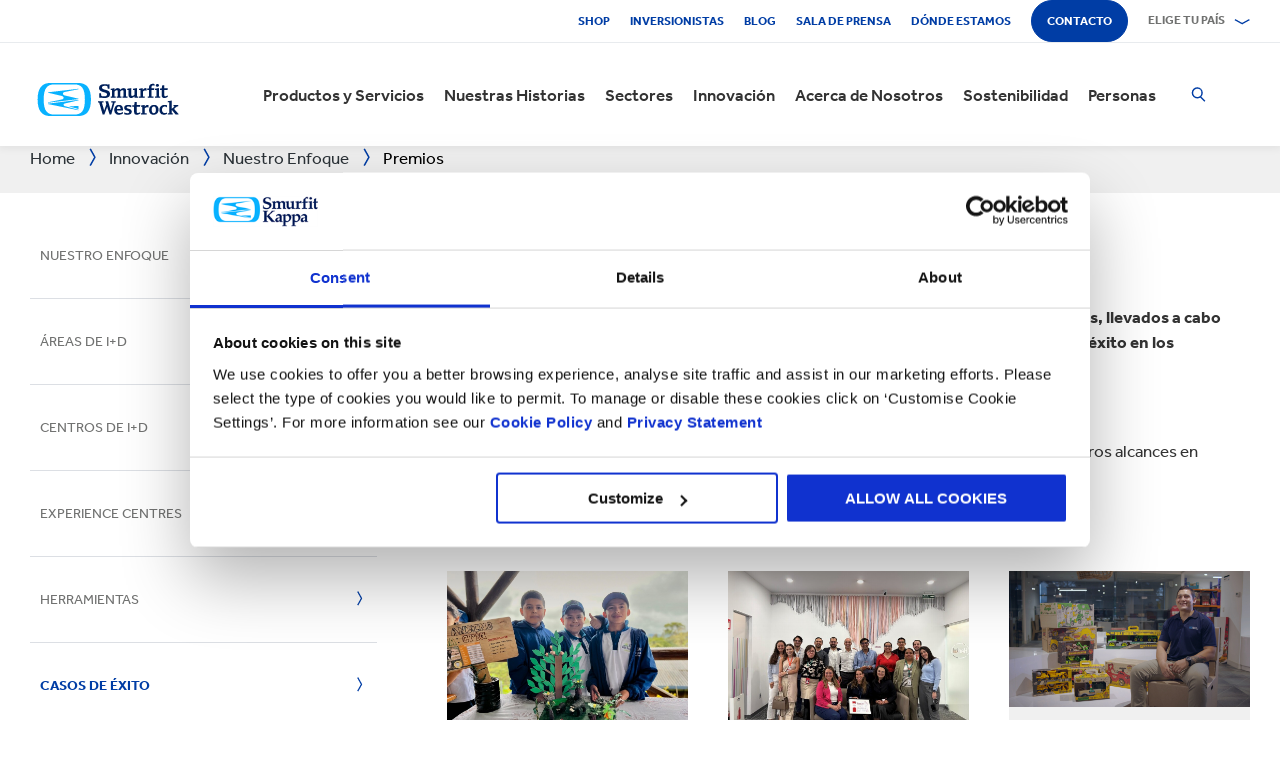

--- FILE ---
content_type: text/html; charset=utf-8
request_url: https://www.smurfitkappa.com/do/innovation/our-approach/awards
body_size: 26444
content:
<!DOCTYPE html>
<html class="no-js" lang="es-DO">
<head>
    <meta charset="utf-8" />
    <meta name="viewport" content="width=device-width, initial-scale=1" />
    <link rel="preload" href="/Areas/DigitalMarketingPlatform/Assets/fonts/e_w_rg.woff2" as="font" type="font/woff2" crossorigin="anonymous" />
    <link rel="preload" href="/Areas/DigitalMarketingPlatform/Assets/fonts/e_w_lt.woff2" as="font" type="font/woff2" crossorigin="anonymous" />
    <link rel="preload" href="/Areas/DigitalMarketingPlatform/Assets/fonts/e_w_md.woff2" as="font" type="font/woff2" crossorigin="anonymous" />
    <link rel="preload" href="/Areas/DigitalMarketingPlatform/Assets/fonts/e_w_bd.woff2" as="font" type="font/woff2" crossorigin="anonymous" />
    <link rel="stylesheet" href="/Areas/DigitalMarketingPlatform/Assets/css/main.min.202511101259.css" />
<link href="/favicon.ico" rel="icon" type="image/x-icon"><link rel="preconnect" href="https://consentcdn.cookiebot.com"/>
<link rel="preconnect" href="https://consent.cookiebot.com"/>
<link rel="preconnect" href="https://www.youtube.com"/>
<link rel="preconnect" href="https://www.googletagmanager.com"/>
<link rel="dns-prefetch" href="http://ocsp.digicert.com"/>
<link rel="dns-prefetch" href="https://dc.services.visualstudio.com"/>
<link rel="dns-prefetch" href="https://az416426.vo.msecnd.net"/>
<script id="Cookiebot" src="https://consent.cookiebot.com/uc.js" data-cbid="c06fe26e-f962-47a5-8fcc-7eace26c75cc" data-georegions="{'region':'BR','cbid':'79d699af-3a9d-4f78-b46b-b95be9f1e7f4'}" async="async" defer="defer"></script><script type="text/plain" data-cookieconsent="statistics">(function(w,d,s,l,i){w[l]=w[l]||[];w[l].push({'gtm.start':
new Date().getTime(),event:'gtm.js'});var f=d.getElementsByTagName(s)[0],
j=d.createElement(s),dl=l!='dataLayer'?'&l='+l:'';j.async=true;j.src=
'https://www.googletagmanager.com/gtm.js?id='+i+dl;f.parentNode.insertBefore(j,f);
})(window,document,'script','dataLayer','GTM-P7KBK5X');</script><script type="text/plain" data-cookieconsent="statistics" id="gtmGlobal20210325" async="async" defer="defer" src="https://www.googletagmanager.com/gtag/js?id=UA-21605389-2"></script>
<script type="text/plain" data-cookieconsent="statistics" id="gaGlobal20210325">window.dataLayer = window.dataLayer || [];  function gtag(){dataLayer.push(arguments);} gtag('js', new Date());  gtag('config', 'UA-21605389-2');</script><script>
//Display a message for iframes that are blocked by cookiebot because the visitor did not allow the needed consent type.

document.addEventListener("DOMContentLoaded", () => {
	var iframes = document.getElementsByTagName('iframe')

	for(var i=0; i<iframes.length; i++) {
		var iframe = iframes[i];
		var iframeWithRequiredConsent = iframe.getAttribute('data-cookieconsent');
		
		if(iframeWithRequiredConsent != null)
		{
			var consentTypes = iframeWithRequiredConsent.split(',');

			for(var o=0; o<consentTypes.length; o++) {
			var consentType = consentTypes[o]
				var cookieOptOutClass = "cookieconsent-optout-" + consentType
				var CookieOptOutElement = '<strong class="o-rich-text '+cookieOptOutClass+'">Please <a href="javascript:Cookiebot.renew()">accept the ' + consentType + ' cookies</a> to view this content.<br/></h3>'
				iframe.insertAdjacentHTML('beforebegin',CookieOptOutElement);
			};
		}
	}
})
</script><script type="text/plain" data-cookieconsent="statistics" id="SIP_SEO_20210910_SJHS">
(function() {
var sz = document.createElement('script'); sz.type = 'text/javascript'; sz.async = true;
sz.src = '//siteimproveanalytics.com/js/siteanalyze_65218.js';
var s = document.getElementsByTagName('script')[0]; s.parentNode.insertBefore(sz, s);
})();
</script><script
type="text/plain" data-cookieconsent="marketing"
id="js_2024_04_17_ZemantaPixelSMURFITKAPPAPixel_LI">_linkedin_partner_id
 = "5857778"; window._linkedin_data_partner_ids = window._linkedin_data_partner_ids || []; window._linkedin_data_partner_ids.push(_linkedin_partner_id);
</script><script
type="text/javascript">
 (function(l) {
if (!l){window.lintrk
 = function(a,b){window.lintrk.q.push([a,b])};
window.lintrk.q=[]}
var
s =
document.getElementsByTagName("script")[0];
var
b =
document.createElement("script");
b.type =
"text/javascript";b.async
 = true;
b.src =
"https://snap.licdn.com/li.lms-analytics/insight.min.js";
s.parentNode.insertBefore(b,
s);})(window.lintrk);
</script>
 

<script
type="text/plain" data-cookieconsent="marketing"  id="js_2024_04_17_ZemantaPixelSMURFITKAPPAPixel">!function(_window,
 _document) {var
ZEM_TAG_ID='100121';
if (_window.zemApi)
 {var toArray =
function(object) {    return
Object.prototype.toString.call(object)
 === '[object Array]' ?
object : [object];};_window.zemApi.marketerId
 = toArray(_window.zemApi.marketerId).concat(toArray(ZEM_TAG_ID));return;}
         var
api =
_window.zemApi =
function() {api.dispatch
 ? api.dispatch.apply(api,
arguments) :
api.queue.push(arguments);};api.version
 = '1.0';api.loaded
 = true;api.marketerId
 = ZEM_TAG_ID;api.queue
 = [];var
tag =
_document.createElement('script');tag.async
 = true;tag.src
 = '//js-tag.zemanta.com/zcpt.js';tag.type
 = 'text/javascript';var
script =
_document.getElementsByTagName('script')[0];script.parentNode.insertBefore(tag,
script);    
}(window, document);     zemApi('track', 'PAGE_VIEW');</script>
 

<noscript
id="ns_2024_04_17_ZemantaPixelSMURFITKAPPAPixel_LI"><img
height="1"
width="1"
style="display:none;"
alt=""
src="https://px.ads.linkedin.com/collect/?pid=5857778&fmt=gif"
/></noscript>

<noscript
id="ns_2024_04_17_ZemantaPixelSMURFITKAPPAPixel"><img
src="//p1.zemanta.com/v2/p/ns/100121/PAGE_VIEW/"
referrerpolicy="no-referrer-when-downgrade"
height="1"
width="1"
border="0"
alt=""/></noscript><script id="JR_SJHS_22_05_12_GTM_Dom-Republic" type="text/plain" data-cookieconsent="statistics">(function(w,d,s,l,i){w[l]=w[l]||[];w[l].push({'gtm.start':
new Date().getTime(),event:'gtm.js'});var f=d.getElementsByTagName(s)[0],
j=d.createElement(s),dl=l!='dataLayer'?'&l='+l:'';j.async=true;j.src=
'https://www.googletagmanager.com/gtm.js?id='+i+dl;f.parentNode.insertBefore(j,f);
})(window,document,'script','dataLayer','GTM-T2FFTJM');</script><title>Premios Smurfit Kappa</title><link rel="canonical" href="https://www.smurfitkappa.com/do/innovation/our-approach/awards" /><meta name="description" content="Continuamos alcanzando reconocimiento por los esfuerzos coordinados, llevados a cabo junto con nuestros clientes, &quot;Innovaci&#243;n para el &#233;xito en los negocios&quot;.

" /><meta name="keywords" content="Premios" /><meta name="robots" content="INDEX, FOLLOW" /><meta property="og:description" content="Nos complace compartir algunos ejemplos de estos reconocimientos externos por nuestros logros en innovaci&#243;n" /><meta property="og:title" content="Premios" /><script>var aiKey="48a3c011-c929-4f9d-be91-80ba36cdc982";</script>
    <meta name="pageId" content="{9EE9EC14-B06F-4758-A0CC-E09FA1BE204C}" />
    <script defer="defer" src="/sitecore%20modules/Web/ExperienceForms/scripts/forms.js"></script>
    
    <script defer="defer" src="/areas/digitalmarketingplatform/assets/js/applicationinsights.2.js"></script>
</head>
<body class="global">
<noscript><iframe src="https://www.googletagmanager.com/ns.html?id=GTM-P7KBK5X" height="0" width="0" style="display:none;visibility:hidden" id="JR_SHJH_18_03-22_NoScript" loading="lazy" title="" aria-hidden="true"></iframe></noscript><noscript><iframe src="https://www.googletagmanager.com/ns.html?id=GTM-T2FFTJM" height="0" width="0" style="display:none;visibility:hidden" id="JR_SHJH_12_05-22_NoScript_Dom-Republic" loading="lazy" title="" aria-hidden="true"></iframe></noscript>
    <script defer="defer" src="/Areas/DigitalMarketingPlatform/Assets/js/client.min.bundle.202511101259.js"></script>
<div class="site-wrapper"><header><div class="m-page-wrap"><a class="sr-only header-skip-link a-btn a-btn--xs" href="#main-content">Saltar al contenido principal</a></div><div class="placeholder__container"><section class="m-section  o-header"><div class="placeholder__container"><div id="react_0HNIPSUTPH7FR" class="placeholder"><div class="o-page-header" data-reactroot=""><div class="o-header-top"><div class="m-page-wrap"><div class="o-header-top__inner-wrap"><div class="o-secondary-navigation-container"><div class="placeholder__container"><ul class="m-secondary-navigation"><li class="m-secondary-navigation__item"><a href="https://todocartonsw.com.do" target="_blank" class="">Shop</a></li><li class="m-secondary-navigation__item"><a href="https://www.smurfitkappa.com/investors" class="">Inversionistas</a></li><li class="m-secondary-navigation__item"><a href="/do/newsroom/blog" class="">Blog</a></li><li class="m-secondary-navigation__item"><a href="/do/newsroom" class="">Sala de Prensa</a></li><li class="m-secondary-navigation__item"><a href="/do/locations" class="">Dónde estamos</a></li><li class="m-secondary-navigation__item"><a href="/do/contact" class="a-btn--rounded">Contacto</a></li></ul></div></div><div class="language-selector-container"><div class="placeholder__container"><div id="react_0HNIPSUTPEQ3D" class="react-rendering-container"><div class="m-country-selector" data-reactroot=""><button type="button" class="m-country-selector__icon" tabindex="0" aria-expanded="false"><svg width="15" height="20" viewBox="0 0 15 20" role="img"><title>Seleccionar país</title><g stroke-width="1" fill-rule="evenodd"><path fill="none" d="M7.136 18.343C2.719 13.648.5 10.063.5 7.5a7 7 0 1 1 14 0c0 2.562-2.22 6.147-6.636 10.843l-.364.387-.364-.387zM7.5 9.5a2.5 2.5 0 1 0 0-5 2.5 2.5 0 0 0 0 5z"></path></g></svg></button><button type="button" class="m-country-selector__title " aria-expanded="false" tabindex="0"><span>Elige tu país</span><svg width="24" height="9" viewBox="0 0 24 9" aria-hidden="true" focusable="false"><g stroke-width="1" fill="none" fill-rule="evenodd" transform="translate(-701, -2962)" stroke-linecap="square"><g transform="translate(165, 2929)" stroke-width="2"><g transform="translate(462, 9.0553)"><polyline transform="translate(85.778, 28) rotate(-90) translate(-85.778 -28)" points="83 18 88.556 27.986 83 38"></polyline></g></g></g></svg></button><div class="m-country-dropdown " hidden=""><div class="m-country-dropdown__current"><a href="/">Smurfit Kappa Group / English</a></div><div class="m-grid "><div class="m-grid__M12  m-grid__L8 "><div class="placeholder__container"><div class="placeholder"><div class="m-country-dropdown__column-list" data-renderedbyplaceholder="true"><div class="m-country-dropdown__list-title subheading3"><span id="20a2b11a-country-cat_EuropaEMEA">Europa (EMEA)</span><button type="button" class="o-mega-menu__open-close" aria-expanded="false" aria-labelledby="20a2b11a-country-cat_EuropaEMEA"><svg width="14" height="14" viewBox="0 0 14 14" role="img"><title>Expandir ícono</title><g><path d="M-.007 7h14.014M7-.014V14"></path></g></svg></button></div><div class="m-country-dropdown__list " hidden=""><ul><li><a href="/at">Austria</a></li><li><a href="/be/fr">Bélgica FR</a></li><li><a href="/be/nl">Bélgica NL</a></li><li><a href="/bg">Bulgaria</a></li><li><a href="/cz">República Checa</a></li><li><a href="/dk">Dinamarca</a></li><li><a href="/fr">Francia</a></li><li><a href="/de">Alemania</a></li><li><a href="/gr">Grecia</a></li><li><a href="/ie">Irlanda</a></li><li><a href="/it">Italia</a></li><li><a href="/lv">Letonia</a></li></ul><ul><li><a href="/lt">Lituania</a></li><li><a href="/ma">Marruecos</a></li><li><a href="/nl">Países Bajos</a></li><li><a href="/no">Noruega</a></li><li><a href="/pl">Polonia</a></li><li><a href="/pt">Portugal</a></li><li><a href="/rs">Serbia</a></li><li><a href="/sk">Eslovaquia</a></li><li><a href="/es">España</a></li><li><a href="/se">Suecia</a></li><li><a href="/ch">Suiza</a></li><li><a href="/uk">Reino Unido</a></li></ul></div></div></div></div></div><div class="m-grid__M12  m-grid__L4 "><div class="placeholder__container"><div class="placeholder"><div class="m-country-dropdown__column-list" data-renderedbyplaceholder="true"><div class="m-country-dropdown__list-title subheading3"><span id="20a2b11a-country-cat_LasAmricas">Las Américas</span><button type="button" class="o-mega-menu__open-close" aria-expanded="false" aria-labelledby="20a2b11a-country-cat_LasAmricas"><svg width="14" height="14" viewBox="0 0 14 14" role="img"><title>Expandir ícono</title><g><path d="M-.007 7h14.014M7-.014V14"></path></g></svg></button></div><div class="m-country-dropdown__list " hidden=""><ul><li><a href="/ar">Argentina</a></li><li><a href="/br">Brazil</a></li><li><a href="https://www.smurfitkappa.com/locations/canada/smurfit-kappa-bag-in-box">Canadá</a></li><li><a href="/cl">Chile</a></li><li><a href="/co">Colombia</a></li><li><a href="/cr">Costa Rica</a></li></ul><ul><li><a href="/do">República Dominicana</a></li><li><a href="/ec">Ecuador</a></li><li><a href="/sv">El Salvador</a></li><li><a href="/mx">México</a></li><li><a href="/pe">Perú</a></li><li><a href="/us">Estados Unidos</a></li></ul></div></div></div></div></div></div></div></div></div><script id="cs_js_react_0HNIPSUTPEQ3D" data-module="CountrySelector">function hydrateSmurfitdefaultCountrySelector(){ReactDOM.hydrate(React.createElement(Smurfit.default.CountrySelector,{"id":"20a2b11a-1ed9-4f68-b986-392a378ce07e","module":"Smurfit.default.CountrySelector","name":"Country Navigation","parameters":{"renderInline":1},"dictionary":[{"key":"expandicon","phrase":"Expandir ícono"},{"key":"collapseicon","phrase":"Reducir ícono"},{"key":"selectcountryicon","phrase":"Seleccionar país"}],"SerialiserName":"CountrySelectorCustomSerializer","datasource":{"id":"{5C4A2B8E-D9F1-4152-B628-AD3DFA8C7228}", "name":"Country Navigation", "url":"/do/site-repository/navigation/header/country-navigation","features":{"navigationComponent":{"title":{"value":"Elige tu país"},"items":[{"title":{"value":"Europa (EMEA)"},"link":{"url":"#"},"items":[{"title":{"value":"Austria"},"link":{"url":"/at"}},{"title":{"value":"Bélgica FR"},"link":{"url":"/be/fr"}},{"title":{"value":"Bélgica NL"},"link":{"url":"/be/nl"}},{"title":{"value":"Bulgaria"},"link":{"url":"/bg"}},{"title":{"value":"República Checa"},"link":{"url":"/cz"}},{"title":{"value":"Dinamarca"},"link":{"url":"/dk"}},{"title":{"value":"Francia"},"link":{"url":"/fr"}},{"title":{"value":"Alemania"},"link":{"url":"/de"}},{"title":{"value":"Grecia"},"link":{"url":"/gr"}},{"title":{"value":"Irlanda"},"link":{"url":"/ie"}},{"title":{"value":"Italia"},"link":{"url":"/it"}},{"title":{"value":"Letonia"},"link":{"url":"/lv"}},{"title":{"value":"Lituania"},"link":{"url":"/lt"}},{"title":{"value":"Marruecos"},"link":{"url":"/ma"}},{"title":{"value":"Países Bajos"},"link":{"url":"/nl"}},{"title":{"value":"Noruega"},"link":{"url":"/no"}},{"title":{"value":"Polonia"},"link":{"url":"/pl"}},{"title":{"value":"Portugal"},"link":{"url":"/pt"}},{"title":{"value":"Serbia"},"link":{"url":"/rs"}},{"title":{"value":"Eslovaquia"},"link":{"url":"/sk"}},{"title":{"value":"España"},"link":{"url":"/es"}},{"title":{"value":"Suecia"},"link":{"url":"/se"}},{"title":{"value":"Suiza"},"link":{"url":"/ch"}},{"title":{"value":"Reino Unido"},"link":{"url":"/uk"}}]},{"title":{"value":"Las Américas"},"link":{"url":"#"},"items":[{"title":{"value":"Argentina"},"link":{"url":"/ar"}},{"title":{"value":"Brazil"},"link":{"url":"/br"}},{"title":{"value":"Canadá"},"link":{"url":"https://www.smurfitkappa.com/locations/canada/smurfit-kappa-bag-in-box"}},{"title":{"value":"Chile"},"link":{"url":"/cl"}},{"title":{"value":"Colombia"},"link":{"url":"/co"}},{"title":{"value":"Costa Rica"},"link":{"url":"/cr"}},{"title":{"value":"República Dominicana"},"link":{"url":"/do"}},{"title":{"value":"Ecuador"},"link":{"url":"/ec"}},{"title":{"value":"El Salvador"},"link":{"url":"/sv"}},{"title":{"value":"México"},"link":{"url":"/mx"}},{"title":{"value":"Perú"},"link":{"url":"/pe"}},{"title":{"value":"Estados Unidos"},"link":{"url":"/us"}}]}]},"navigationItem":{"title":{"value":"Country Navigation"},"link":{"url":"#"}}}}}),document.getElementById("react_0HNIPSUTPEQ3D"));}window.addEventListener('DOMContentLoaded',hydrateSmurfitdefaultCountrySelector);</script>
</div></div></div></div></div><div class="o-header-bottom"><div class="m-page-wrap"><div class="o-header-bottom__inner-wrap"><div class="m-flex-columns__col o-header-bottom__col"><div class="placeholder__container"><a href="/do"><img class="header-logo" alt="Smurfit Kappa" src="/-/m/Images/Shared Assets/SW_LOGO_2COL.svg"/></a></div></div><div class="m-flex-columns__col o-header-bottom__col"><div class="visible-on-L-XL"><div class="placeholder__container"><div id="react_0HNIPSUTPEQ3F" class="react-rendering-container"><ul class="m-primary-navigation" data-reactroot=""><li><div class="m-primary-navigation__item  "><a href="/do/products-and-services">Productos y Servicios</a><button type="button" class="o-mega-menu__open-close" tabindex="0" aria-expanded="false"><svg width="14" height="14" viewBox="0 0 14 14" role="img"><title>Expandir  Productos y Servicios</title><g><path d="M-.007 7h14.014M7-.014V14"></path></g></svg></button><div class="o-mega-menu" aria-hidden="true"><div class="m-page-wrap"><div class="o-mega-menu__column"><div class="m-mega-menu-column-title-block"><p class="h4 m-mega-menu-column-title-block__title">Soluciones integrales, desde el papel hasta el empaque y su reciclaje</p><a tabindex="-1" href="/do/products-and-services" class="a-btn a-btn--outline a-btn--medium a-btn--nocta">Descubre todos nuestros productos y servicios</a></div></div><ul class="o-mega-menu__column"><li class="m-mega-menu-list-item"><a tabindex="-1" href="/do/products-and-services/packaging" class="m-mega-menu-list-item__anchor">Empaques</a></li><li class="m-mega-menu-list-item"><a tabindex="-1" href="/do/products-and-services/bag-in-box" class="m-mega-menu-list-item__anchor">Empaques Bag-in-Box</a></li><li class="m-mega-menu-list-item"><a tabindex="-1" href="/do/products-and-services/sacos" class="m-mega-menu-list-item__anchor">Sacos de papel</a></li><li class="m-mega-menu-list-item"><a tabindex="-1" href="/do/products-and-services/displays" class="m-mega-menu-list-item__anchor">Exhibidores</a></li><li class="m-mega-menu-list-item"><a tabindex="-1" href="/do/products-and-services/packaging-machinery" class="m-mega-menu-list-item__anchor">Maquinaria de Empaque</a></li><li class="m-mega-menu-list-item"><a tabindex="-1" href="/do/products-and-services/containerboard" class="m-mega-menu-list-item__anchor">Papel para corrugar</a></li><li class="m-mega-menu-list-item"><a tabindex="-1" href="/do/products-and-services/paper-and-board" class="m-mega-menu-list-item__anchor">Papel y Cartón</a></li><li class="m-mega-menu-list-item"><a tabindex="-1" href="/do/products-and-services/recycling" class="m-mega-menu-list-item__anchor">Reciclaje</a></li></ul><div class="o-mega-menu__column"><div class="m-teaser-five"><a tabindex="-1" href="/do/products-and-services/ecommerce-packaging"><p class="h5 m-teaser-five__title">Empaques para eCommerce</p><img class="m-teaser-five__img" src="/do/-/m/images/navigation-image-500-x-430/ecommerce-packaging.jpg?rev=c67899ecae6b4ab99b1e3f4f25e6872a&amp;t=a-s&amp;arw=3&amp;arh=2&amp;arm=focuspoint&amp;w=320&amp;hash=000DE3FD2114E69F26142063CADCF036" alt="Empaque eCommerce" loading="lazy"/><p class="m-teaser-five__text">Causa una buena impresión con empaques para eCommerce sostenibles, renovables, reciclables y biodegradables.</p></a></div></div><div class="o-mega-menu__column"><div class="m-teaser-five"><a tabindex="-1" href="/do/products-and-services/retail-packaging"><p class="h5 m-teaser-five__title">Empaques para Retail</p><img class="m-teaser-five__img" src="/do/-/m/images/navigation-image-500-x-430/retail_packaging.jpg?rev=75653aea65c54d748633a555b15eee2f&amp;t=a-s&amp;arw=3&amp;arh=2&amp;arm=focuspoint&amp;w=320&amp;hash=02008EA37D13BA804FA35E4ED8EFA810" alt="Empaque de Retail" loading="lazy"/><p class="m-teaser-five__text">Empaques para el canal retail que captan la atención del consumidor en la tienda y ayudan a aumentar las ventas.</p></a></div></div><div class="o-mega-menu__column"><div class="m-teaser-five"><a tabindex="-1" href="/do/products-and-services/sacos"><p class="h5 m-teaser-five__title">Empaque Corrugado</p><img class="m-teaser-five__img" src="/do/-/m/images/paper-sacks-division/paper-sack-divsion.jpg?rev=-1&amp;t=a-s&amp;arw=3&amp;arh=2&amp;arm=focuspoint&amp;w=320&amp;hash=0449C50352BDFEB66868C7518A315DD0" alt="" loading="lazy"/><p class="m-teaser-five__text">Diseñamos y fabricamos soluciones de empaque corrugado personalizadas</p></a></div></div></div></div></div></li><li><div class="m-primary-navigation__item  "><a href="/do/stories">Nuestras Historias</a><button type="button" class="o-mega-menu__open-close" tabindex="0" aria-expanded="false"><svg width="14" height="14" viewBox="0 0 14 14" role="img"><title>Expandir  Nuestras Historias</title><g><path d="M-.007 7h14.014M7-.014V14"></path></g></svg></button><div class="o-mega-menu" aria-hidden="true"><div class="m-page-wrap"><div class="o-mega-menu__column"><div class="m-mega-menu-column-title-block"><p class="h4 m-mega-menu-column-title-block__title">Conoce cómo nos esforzamos por crear un mundo mejor para todos</p><a tabindex="-1" href="/do/stories" class="a-btn a-btn--outline a-btn--medium a-btn--nocta">Nuestras Historias</a></div></div><ul class="o-mega-menu__column"><li class="m-mega-menu-list-item"><a tabindex="-1" href="/do/stories/people" class="m-mega-menu-list-item__anchor">Historias Personas</a></li><li class="m-mega-menu-list-item"><a tabindex="-1" href="/do/stories/planet" target="|Custom" class="m-mega-menu-list-item__anchor">Historias Planeta</a></li><li class="m-mega-menu-list-item"><a tabindex="-1" href="/do/stories/community" class="m-mega-menu-list-item__anchor">Historias Comunidad</a></li><li class="m-mega-menu-list-item"><a tabindex="-1" href="/do/stories/customer" target="|Custom" class="m-mega-menu-list-item__anchor">Historias Clientes</a></li><li class="m-mega-menu-list-item"><a tabindex="-1" href="/do/stories" class="m-mega-menu-list-item__anchor">Todas Las Historias</a></li></ul><div class="o-mega-menu__column"><div class="m-teaser-five"><a tabindex="-1" href="/do/stories/people"><p class="h5 m-teaser-five__title">Historias Personas</p><img class="m-teaser-five__img" src="/do/-/m/images/spotlight-teaser-image-1250-x-914/stories-people.jpg?rev=-1&amp;t=a-s&amp;arw=3&amp;arh=2&amp;arm=focuspoint&amp;w=320&amp;hash=86D5FBEC2D66D706C61C806AFAA6773E" alt="" loading="lazy"/><p class="m-teaser-five__text">Cada día, nuestra gente da vida a nuestros valores fundamentales de seguridad, lealtad, integridad y respeto</p></a></div></div><div class="o-mega-menu__column"><div class="m-teaser-five"><a tabindex="-1" href="/do/stories/planet" target="|Custom"><p class="h5 m-teaser-five__title">Historias Planeta</p><img class="m-teaser-five__img" src="/do/-/m/images/spotlight-teaser-image-1250-x-914/stories-planet.jpg?rev=-1&amp;t=a-s&amp;arw=3&amp;arh=2&amp;arm=focuspoint&amp;w=320&amp;hash=67F6587254DDC37A1DD3CE02921F368F" alt="" loading="lazy"/><p class="m-teaser-five__text">Descubre algunas de las formas en que apoyamos un planeta más verde y azul</p></a></div></div><div class="o-mega-menu__column"><div class="m-teaser-five"><a tabindex="-1" href="/do/stories/community"><p class="h5 m-teaser-five__title">Historias Comunidad</p><img class="m-teaser-five__img" src="/do/-/m/images/spotlight-teaser-image-1250-x-914/stories-community.jpg?rev=-1&amp;t=a-s&amp;arw=3&amp;arh=2&amp;arm=focuspoint&amp;w=320&amp;hash=9244940859FF1AE42A187F1FDE7A29F7" alt="" loading="lazy"/><p class="m-teaser-five__text">Conoce una muestra de cómo estamos construyendo un futuro sostenible en nuestras comunidades</p></a></div></div></div></div></div></li><li><div class="m-primary-navigation__item  "><a href="/do/sectors">Sectores</a><button type="button" class="o-mega-menu__open-close" tabindex="0" aria-expanded="false"><svg width="14" height="14" viewBox="0 0 14 14" role="img"><title>Expandir  Sectores</title><g><path d="M-.007 7h14.014M7-.014V14"></path></g></svg></button><div class="o-mega-menu" aria-hidden="true"><div class="m-page-wrap"><div class="o-mega-menu__column"><div class="m-mega-menu-column-title-block"><p class="h4 m-mega-menu-column-title-block__title">Nuestra experiencia en los sectores del mercado, el éxito de tu negocio</p><a tabindex="-1" href="/do/sectors" class="a-btn a-btn--outline a-btn--medium a-btn--nocta">Descubre todos los sectores</a></div></div><ul class="o-mega-menu__column"><li class="m-mega-menu-list-item"><a tabindex="-1" href="/do/sectors/pet-food" class="m-mega-menu-list-item__anchor">Alimento para mascotas</a></li><li class="m-mega-menu-list-item"><a tabindex="-1" href="/do/sectors/automotive" class="m-mega-menu-list-item__anchor">Automotriz</a></li><li class="m-mega-menu-list-item"><a tabindex="-1" href="/do/sectors/beverages" class="m-mega-menu-list-item__anchor">Bebidas</a></li><li class="m-mega-menu-list-item"><a tabindex="-1" href="/do/sectors/meat-fish-and-poultry" class="m-mega-menu-list-item__anchor">Carnes, pescado y aves</a></li><li class="m-mega-menu-list-item"><a tabindex="-1" href="/do/sectors/frozen-food" class="m-mega-menu-list-item__anchor">Comidas congeladas</a></li><li class="m-mega-menu-list-item"><a tabindex="-1" href="/do/sectors/food-cupboard" class="m-mega-menu-list-item__anchor">Despensa</a></li><li class="m-mega-menu-list-item"><a tabindex="-1" href="/do/sectors/confectionery" class="m-mega-menu-list-item__anchor">Dulces y golosinas</a></li><li class="m-mega-menu-list-item"><a tabindex="-1" href="/do/products-and-services/ecommerce-packaging" class="m-mega-menu-list-item__anchor">eCommerce</a></li></ul><ul class="o-mega-menu__column"><li class="m-mega-menu-list-item"><a tabindex="-1" href="/do/sectors/electronics" class="m-mega-menu-list-item__anchor">Electronicos</a></li><li class="m-mega-menu-list-item"><a tabindex="-1" href="/do/sectors/paper-and-packaging-products" class="m-mega-menu-list-item__anchor">Empaque y soluciones de papel</a></li><li class="m-mega-menu-list-item"><a tabindex="-1" href="#" class="m-mega-menu-list-item__anchor">Flores</a></li><li class="m-mega-menu-list-item"><a tabindex="-1" href="/do/sectors/household-cleaning" class="m-mega-menu-list-item__anchor">Limpieza del hogar</a></li><li class="m-mega-menu-list-item"><a tabindex="-1" href="/do/sectors/fashion-clothing" target="|Custom" class="m-mega-menu-list-item__anchor">Moda</a></li><li class="m-mega-menu-list-item"><a tabindex="-1" href="/do/sectors/furniture" class="m-mega-menu-list-item__anchor">Muebles</a></li><li class="m-mega-menu-list-item"><a tabindex="-1" href="/do/sectors/crisps-chips-and-snacks" class="m-mega-menu-list-item__anchor">Pasabocas y fritos</a></li><li class="m-mega-menu-list-item"><a tabindex="-1" href="/do/sectors/rubber-and-plastics-products" class="m-mega-menu-list-item__anchor">Productos de caucho y plástico</a></li></ul><ul class="o-mega-menu__column"><li class="m-mega-menu-list-item"><a tabindex="-1" href="/do/sectors/pharmaceuticals" class="m-mega-menu-list-item__anchor">Productos farmacéuticos</a></li><li class="m-mega-menu-list-item"><a tabindex="-1" href="/do/sectors/industrial-products" class="m-mega-menu-list-item__anchor">Productos industriales</a></li><li class="m-mega-menu-list-item"><a tabindex="-1" href="/do/sectors/fresh-produce" class="m-mega-menu-list-item__anchor">Productos frescos</a></li><li class="m-mega-menu-list-item"><a tabindex="-1" href="/do/sectors/dairy-products" class="m-mega-menu-list-item__anchor">Productos lácteos</a></li><li class="m-mega-menu-list-item"><a tabindex="-1" href="/do/sectors/chemicals" class="m-mega-menu-list-item__anchor">Químicos</a></li><li class="m-mega-menu-list-item"><a tabindex="-1" href="#" class="m-mega-menu-list-item__anchor">Repostería</a></li><li class="m-mega-menu-list-item"><a tabindex="-1" href="/do/sectors/health-and-beauty" class="m-mega-menu-list-item__anchor">Salud y belleza</a></li><li class="m-mega-menu-list-item"><a tabindex="-1" class="m-mega-menu-list-item__anchor">Tabaco</a></li></ul></div></div></div></li><li><div class="m-primary-navigation__item  "><a href="/do/innovation">Innovación</a><button type="button" class="o-mega-menu__open-close" tabindex="0" aria-expanded="false"><svg width="14" height="14" viewBox="0 0 14 14" role="img"><title>Expandir  Innovación</title><g><path d="M-.007 7h14.014M7-.014V14"></path></g></svg></button><div class="o-mega-menu" aria-hidden="true"><div class="m-page-wrap"><div class="o-mega-menu__column"><div class="m-mega-menu-column-title-block"><p class="h4 m-mega-menu-column-title-block__title">Nuestra innovación comienza con un enfoque científico</p><a tabindex="-1" href="/do/innovation" class="a-btn a-btn--outline a-btn--medium a-btn--nocta">Visita nuestra sección de Innovación</a></div></div><ul class="o-mega-menu__column"><li class="m-mega-menu-list-item"><a tabindex="-1" href="/do/innovation/our-approach" class="m-mega-menu-list-item__anchor">Enfoque de Innovación</a></li><li class="m-mega-menu-list-item"><a tabindex="-1" href="/do/innovation/r-and-d-areas" class="m-mega-menu-list-item__anchor">Áreas de I+D</a></li><li class="m-mega-menu-list-item"><a tabindex="-1" href="/do/innovation/r-and-d-centres" class="m-mega-menu-list-item__anchor">Centros de I+D</a></li><li class="m-mega-menu-list-item"><a tabindex="-1" href="/do/innovation/experience-centres" class="m-mega-menu-list-item__anchor">Centros de Experiencia</a></li><li class="m-mega-menu-list-item"><a tabindex="-1" href="/do/innovation/tools" class="m-mega-menu-list-item__anchor">Herramientas</a></li><li class="m-mega-menu-list-item"><a tabindex="-1" href="/do/innovation/success-stories" class="m-mega-menu-list-item__anchor">Casos de Éxito</a></li></ul><div class="o-mega-menu__column"><div class="m-teaser-five"><a tabindex="-1" href="/do/innovation/experience-centres"><p class="h5 m-teaser-five__title">Centros de Experiencia</p><img class="m-teaser-five__img" src="/do/-/m/images/navigation-image-500-x-430/experience-centres.jpg?rev=65639b852a3f4855a2be58423272f2d3&amp;t=a-s&amp;arw=3&amp;arh=2&amp;arm=focuspoint&amp;w=320&amp;hash=5488A8CBB3FBA98114307DF187858FEB" alt="Centros de Experiencia" loading="lazy"/><p class="m-teaser-five__text">Ten una experiencia práctica del impacto de los empaques en cada paso de la cadena de suministro, a través del comprador y el consumidor.</p></a></div></div><div class="o-mega-menu__column"><div class="m-teaser-five"><a tabindex="-1" href="/do/innovation/design2market-factory"><p class="h5 m-teaser-five__title">FÁBRICA DESIGN2MARKET</p><img class="m-teaser-five__img" src="/do/-/m/images/navigation-image-500-x-430/design2market-factory.jpg?rev=3bb755033f0f43ca8d94504fa1ebbc51&amp;t=a-s&amp;arw=3&amp;arh=2&amp;arm=focuspoint&amp;w=320&amp;hash=8C7E8A4D483515779E49FC32401D792F" alt="Fábrica Design2Market" loading="lazy"/><p class="m-teaser-five__text">La forma más rápida de lanzar tu nuevo empaque con un riesgo mínimo</p></a></div></div><div class="o-mega-menu__column"><div class="m-teaser-five"><a tabindex="-1" href="/do/innovation/tools"><p class="h5 m-teaser-five__title">Herramientas de Innovación</p><img class="m-teaser-five__img" src="/do/-/m/images/navigation-image-500-x-430/store-visualizer.jpg?rev=e0216c069a9746c49dd7d7bdfdd14789&amp;t=a-s&amp;arw=3&amp;arh=2&amp;arm=focuspoint&amp;w=320&amp;hash=73D5859D7E69D9B5B49D856806BFF601" alt="Visualizador de Tienda, Herramienta de Diseño de Empaque" loading="lazy"/><p class="m-teaser-five__text">Explora nuestra variedad de herramientas únicas que permiten a todas nuestras operaciones utilizar, recolectar y ampliar ideas y conocimientos a gran velocidad en todo el mundo. </p></a></div></div></div></div></div></li><li><div class="m-primary-navigation__item  "><a href="/do/about">Acerca de Nosotros </a><button type="button" class="o-mega-menu__open-close" tabindex="0" aria-expanded="false"><svg width="14" height="14" viewBox="0 0 14 14" role="img"><title>Expandir  Acerca de Nosotros </title><g><path d="M-.007 7h14.014M7-.014V14"></path></g></svg></button><div class="o-mega-menu" aria-hidden="true"><div class="m-page-wrap"><div class="o-mega-menu__column"><div class="m-mega-menu-column-title-block"><p class="h4 m-mega-menu-column-title-block__title">Líder mundial de empaques de papel </p><a tabindex="-1" href="/do/about" class="a-btn a-btn--outline a-btn--medium a-btn--nocta">Acerca de Nosotros</a></div></div><ul class="o-mega-menu__column"><li class="m-mega-menu-list-item"><a tabindex="-1" href="/do/about/at-a-glance" class="m-mega-menu-list-item__anchor">Resumen</a></li><li class="m-mega-menu-list-item"><a tabindex="-1" href="/do/about/what-we-do" class="m-mega-menu-list-item__anchor">Qué Hacemos</a></li><li class="m-mega-menu-list-item"><a tabindex="-1" href="/do/locations" class="m-mega-menu-list-item__anchor">Dónde Estamos </a></li><li class="m-mega-menu-list-item"><a tabindex="-1" href="/do/about/our-history" class="m-mega-menu-list-item__anchor">Nuestra Historia</a></li><li class="m-mega-menu-list-item"><a tabindex="-1" href="https://www.smurfitwestrock.com" target="_blank" class="m-mega-menu-list-item__anchor">Smurfit Westrock</a></li></ul><div class="o-mega-menu__column"><div class="m-teaser-five"><a tabindex="-1" href="/do/about"><p class="h5 m-teaser-five__title">Acerca de Nosotros</p><img class="m-teaser-five__img" src="/do/-/m/images/navigation-image-500-x-430/about-us-navigation-tab.jpg?rev=779e2e18c6604e979440ab3dde28bf0a&amp;t=a-s&amp;arw=3&amp;arh=2&amp;arm=focuspoint&amp;w=320&amp;hash=5D68B6358F91121E3BD1F42FBA1BA114" alt="About Us" loading="lazy"/><p class="m-teaser-five__text">Smurfit Kappa y WestRock han completado su transacción para combinarse, formando Smurfit Westrock</p></a></div></div><div class="o-mega-menu__column"><div class="m-teaser-five"><a tabindex="-1" href="https://www.smurfitwestrock.com/locations" target="_blank"><p class="h5 m-teaser-five__title">Ubicaciones</p><img class="m-teaser-five__img" src="/do/-/m/images/navigation-image-500-x-430/open_the_future.jpg?rev=dd7d41ab9e8846c3aedede3662593a7d&amp;t=a-s&amp;arw=3&amp;arh=2&amp;arm=focuspoint&amp;w=320&amp;hash=BD6B9D797D3D88F97B0C287AAEAD42FD" alt="Open_the_Future" loading="lazy"/><p class="m-teaser-five__text">Explora las 560 ubicaciones de Smurfit Westrock,</p></a></div></div></div></div></div></li><li><div class="m-primary-navigation__item  "><a href="/do/sustainability">Sostenibilidad</a><button type="button" class="o-mega-menu__open-close" tabindex="0" aria-expanded="false"><svg width="14" height="14" viewBox="0 0 14 14" role="img"><title>Expandir  Sostenibilidad</title><g><path d="M-.007 7h14.014M7-.014V14"></path></g></svg></button><div class="o-mega-menu" aria-hidden="true"><div class="m-page-wrap"><div class="o-mega-menu__column"><div class="m-mega-menu-column-title-block"><p class="h4 m-mega-menu-column-title-block__title">Empaques sostenibles gracias a las personas y procesos </p><a tabindex="-1" href="/do/sustainability" class="a-btn a-btn--outline a-btn--medium a-btn--nocta">Visita la sección de sostenibilidad </a></div></div><ul class="o-mega-menu__column"><li class="m-mega-menu-list-item"><a tabindex="-1" href="/do/sustainability/reporting" class="m-mega-menu-list-item__anchor">Informes de Sostenibilidad</a></li><li class="m-mega-menu-list-item"><a tabindex="-1" href="/do/sustainability/approach" class="m-mega-menu-list-item__anchor">Enfoque de la Sostenibilidad</a></li><li class="m-mega-menu-list-item"><a tabindex="-1" href="/do/sustainability/planet" class="m-mega-menu-list-item__anchor">Planeta</a></li><li class="m-mega-menu-list-item"><a tabindex="-1" href="/do/sustainability/people" class="m-mega-menu-list-item__anchor">Personas</a></li><li class="m-mega-menu-list-item"><a tabindex="-1" href="/do/sustainability/impactful-business" class="m-mega-menu-list-item__anchor">Negocio de Impacto</a></li><li class="m-mega-menu-list-item"><a tabindex="-1" href="/do/sustainability/better-planet-packaging" class="m-mega-menu-list-item__anchor">Better Planet Packaging</a></li><li class="m-mega-menu-list-item"><a tabindex="-1" href="/do/sustainability/download-centre" class="m-mega-menu-list-item__anchor">Certificados FSC® </a></li></ul><div class="o-mega-menu__column"><div class="m-teaser-five"><a tabindex="-1" href="/do/-/m/files/publications---global/sr-2024-downloads/smurfit_westrock_sustainability_report_2024.pdf?rev=-1" target="_blank"><p class="h5 m-teaser-five__title">Informe IDS</p><img class="m-teaser-five__img" src="/do/-/m/images/smurfit-westrock/navigation-image-500-x-430/sustainability-report-2024-navigtion-500x430.png?rev=-1&amp;t=a-s&amp;arw=3&amp;arh=2&amp;arm=focuspoint&amp;w=320&amp;hash=2716C795A5515F234DC8DCE81CFDF2D0" alt="" loading="lazy"/><p class="m-teaser-five__text">Conoce cómo vamos cumpliendo nuestros ambiciosos objetivos de sostenibilidad en nuestro Informe de Desarrollo Sostenible.</p></a></div></div><div class="o-mega-menu__column"><div class="m-teaser-five"><a tabindex="-1" href="/do/sustainability/survey"><p class="h5 m-teaser-five__title">Informe de Investigación Gratuito</p><img class="m-teaser-five__img" src="/do/-/m/images/image-text-teaser-680-x-450/ft-research-report-image-teaser.jpg?rev=-1&amp;t=a-s&amp;arw=3&amp;arh=2&amp;arm=focuspoint&amp;w=320&amp;hash=23F089ADACDCC1B8217D14D75A9C78EA" alt="" loading="lazy"/><p class="m-teaser-five__text">¿Cómo la transparencia agrega valor en la sostenibilidad corporativa?</p></a></div></div><div class="o-mega-menu__column"><div class="m-teaser-five"><a tabindex="-1" href="/do/sustainability/download-centre"><p class="h5 m-teaser-five__title">Centro de Descargas</p><img class="m-teaser-five__img" src="/do/-/m/images/new-sustainability/download-centre-spotlight.jpg?rev=bbfc31cfc3554e8ab9a1521494c5157b&amp;t=a-s&amp;arw=3&amp;arh=2&amp;arm=focuspoint&amp;w=320&amp;hash=E35218F221E27D9224E418A4C608AE7D" alt="Centro de Descargas" loading="lazy"/><p class="m-teaser-five__text">Encuentra nuestros informes, documentos y certificados en nuestro Centro de Descargas</p></a></div></div></div></div></div></li><li><div class="m-primary-navigation__item  "><a href="/do/people">Personas</a><button type="button" class="o-mega-menu__open-close" tabindex="0" aria-expanded="false"><svg width="14" height="14" viewBox="0 0 14 14" role="img"><title>Expandir  Personas</title><g><path d="M-.007 7h14.014M7-.014V14"></path></g></svg></button><div class="o-mega-menu" aria-hidden="true"><div class="m-page-wrap"><div class="o-mega-menu__column"><div class="m-mega-menu-column-title-block"><p class="h4 m-mega-menu-column-title-block__title">Descubre tu verdadero potencial y progresa en tu carrera</p><a tabindex="-1" href="/do/people" class="a-btn a-btn--outline a-btn--medium a-btn--nocta">Visita nuestra sección de personas</a></div></div><ul class="o-mega-menu__column"><li class="m-mega-menu-list-item"><a tabindex="-1" href="/do/people/careers" class="m-mega-menu-list-item__anchor">Carreras profesionales</a></li><li class="m-mega-menu-list-item"><a tabindex="-1" href="/do/people/graduates" class="m-mega-menu-list-item__anchor">Graduados</a></li><li class="m-mega-menu-list-item"><a tabindex="-1" href="/do/people/talent-development" class="m-mega-menu-list-item__anchor">Desarrollo del Talento</a></li><li class="m-mega-menu-list-item"><a tabindex="-1" href="/do/people/meet-our-people" class="m-mega-menu-list-item__anchor">Conoce a Nuestra Gente</a></li><li class="m-mega-menu-list-item"><a tabindex="-1" href="/do/people/employee-engagement" class="m-mega-menu-list-item__anchor">Compromiso de los Empleados</a></li><li class="m-mega-menu-list-item"><a tabindex="-1" href="/do/people/safety" class="m-mega-menu-list-item__anchor">Seguridad</a></li><li class="m-mega-menu-list-item"><a tabindex="-1" href="/do/people/inclusion-diversity-and-equality" class="m-mega-menu-list-item__anchor">Inclusión y Diversidad</a></li></ul><div class="o-mega-menu__column"><div class="m-teaser-five"><a tabindex="-1" href="/do/people/graduates"><p class="h5 m-teaser-five__title">Graduados</p><img class="m-teaser-five__img" src="/do/-/m/images/navigation-image-500-x-430/man_at_nettingsdorf_paper_navigation.jpg?rev=-1&amp;t=a-s&amp;arw=3&amp;arh=2&amp;arm=focuspoint&amp;w=320&amp;hash=FD5DDD77DD1AC1397ED00A3CFD3A16A8" alt="" loading="lazy"/><p class="m-teaser-five__text">¿Quieres formar parte de una compañía en la que puedas descubrir tu verdadero potencial y desarrollar tu carrera?
</p></a></div></div><div class="o-mega-menu__column"><div class="m-teaser-five"><a tabindex="-1" href="/do/people/safety"><p class="h5 m-teaser-five__title">Seguridad</p><img class="m-teaser-five__img" src="/do/-/m/images/navigation-image-500-x-430/safety_for_life.jpg?rev=bd24ee802d3a4551b38cd9b3f96b0fd6&amp;t=a-s&amp;arw=3&amp;arh=2&amp;arm=focuspoint&amp;w=320&amp;hash=96615A344944A9D1463BA4EE155E6D4D" alt="Salud y Seguridad" loading="lazy"/><p class="m-teaser-five__text">Nuestra campaña ‘Safety for life’ destaca la importancia de las prácticas de trabajo seguras para garantizar que Smurfit Kappa sea un lugar de trabajo aún más seguro.</p></a></div></div><div class="o-mega-menu__column"><div class="m-teaser-five"><a tabindex="-1" href="/do/people/inclusion-diversity-and-equality"><p class="h5 m-teaser-five__title">Inclusión y Diversidad</p><img class="m-teaser-five__img" src="/do/-/m/images/navigation-image-500-x-430/inclusiondiversity.jpg?rev=54036beab1024911bc27bb44418cf910&amp;t=a-s&amp;arw=3&amp;arh=2&amp;arm=focuspoint&amp;w=320&amp;hash=D6B160173A783E225F70477F73CAA106" alt="Inclusión y Diversidad" loading="lazy"/><p class="m-teaser-five__text">&quot;EveryOne&quot; es nuestro programa global de inclusión y diversidad para abrazar y celebrar nuestra fuerza de trabajo global y multicultural.</p></a></div></div></div></div></div></li></ul></div><script defer="defer" crossorigin="anonymous" id="js_react_0HNIPSUTPEQ3F" src="/areas/digitalmarketingplatform/tempreactdata/primarynavigationt_0hnipsutpeq3f.js"></script>
</div></div><div class="placeholder__container "><button type="button" class="
                                                o-help-button
                                                
                                                
                                            " tabindex="0" aria-expanded="false"><span class="o-help-button__icon"><svg width="29" height="31" viewBox="0 0 29 31" role="img"><title>¿Cómo podemos ayudarte hoy?</title><g stroke-width="1" fill-rule="evenodd" transform="translate(-594, -778)"><g transform="translate(0 674)" stroke-width="3"><g transform="translate(58 46)"><g transform="translate(538 60)"><ellipse cx="9.9359" cy="10.096" rx="9.9359" ry="10.096" fill="none"></ellipse><path d="m16.4 18.323 8.2604 8.2604" stroke-linecap="square"></path></g></g></g></g></svg></span></button><div class="o-help-menu " hidden=""><div class="placeholder__container"><div id="react_0HNIPSUTPEQ3H" class="react-rendering-container"><div class="o-help-menu__column-1" data-reactroot=""><p class="o-help-menu__title subheading4">¿Cómo podemos ayudarle hoy?</p><form class="o-help-menu__search-button a-btn a-btn--outline" action="/do/globalsearch"><label class="sr-only" for="header-global-search">Está buscando</label><input type="text" class="o-help-menu__input" placeholder="Navegue aquí" name="searchquery" required="" id="header-global-search" role="searchbox"/><button type="submit" class="o-help-menu__search-icon"><svg width="29" height="31" viewBox="0 0 29 31" role="img"><title>[[searchicon:Smurfit.default.HelpMenuSearchColumn]]</title><g stroke-width="1" fill-rule="evenodd" transform="translate(-594, -778)"><g transform="translate(0 674)" stroke-width="3"><g transform="translate(58 46)"><g transform="translate(538 60)"><ellipse cx="9.9359" cy="10.096" rx="9.9359" ry="10.096" fill="none"></ellipse><path d="m16.4 18.323 8.2604 8.2604" stroke-linecap="square"></path></g></g></g></g></svg></button></form></div></div><script id="cs_js_react_0HNIPSUTPEQ3H" data-module="HelpMenuSearchColumn">function hydrateSmurfitdefaultHelpMenuSearchColumn(){ReactDOM.hydrate(React.createElement(Smurfit.default.HelpMenuSearchColumn,{"module":"Smurfit.default.HelpMenuSearchColumn","id":"67e63901-0c3a-4656-afa7-66be0888a8b4","name":"How can we help you search","datasource":{"id":"47700989-a502-4002-b6e8-445744c3ce01","name":"Global Search Box","url":"/do/site-repository/search/global-search-box","features":{"searchFilterControl":{"searchControllerId":"","title":"¿Cómo podemos ayudarle hoy?","filterName":"searchquery","label":"Está buscando","inputAction":{"alt":"","url":"/do/globalsearch"},"placeholderText":"Navegue aquí","searchOperator":{"items":[]},"multiSelect":false,"displayCount":0,"showMoreText":"","terms":[],"booleanValue":false,"fromDate":"","excludeFromDate":false,"toDate":"","excludeToDate":false,"contextField":{"items":[]}}}},"parameters":{"renderInline":"1"},"dictionary":[{"key":"formaction","phrase":"/GlobalSearch"}]}),document.getElementById("react_0HNIPSUTPEQ3H"));}window.addEventListener('DOMContentLoaded',hydrateSmurfitdefaultHelpMenuSearchColumn);</script>
</div></div></div><div class="language-selector-wrap"><div class="placeholder__container"><div id="react_0HNIPSUTPH7FQ" class="react-rendering-container"><div class="m-country-selector" data-reactroot=""><button type="button" class="m-country-selector__icon" tabindex="0" aria-expanded="false"><svg width="15" height="20" viewBox="0 0 15 20" role="img"><title>Seleccionar país</title><g stroke-width="1" fill-rule="evenodd"><path fill="none" d="M7.136 18.343C2.719 13.648.5 10.063.5 7.5a7 7 0 1 1 14 0c0 2.562-2.22 6.147-6.636 10.843l-.364.387-.364-.387zM7.5 9.5a2.5 2.5 0 1 0 0-5 2.5 2.5 0 0 0 0 5z"></path></g></svg></button><button type="button" class="m-country-selector__title " aria-expanded="false" tabindex="0"><span>Elige tu país</span><svg width="24" height="9" viewBox="0 0 24 9" aria-hidden="true" focusable="false"><g stroke-width="1" fill="none" fill-rule="evenodd" transform="translate(-701, -2962)" stroke-linecap="square"><g transform="translate(165, 2929)" stroke-width="2"><g transform="translate(462, 9.0553)"><polyline transform="translate(85.778, 28) rotate(-90) translate(-85.778 -28)" points="83 18 88.556 27.986 83 38"></polyline></g></g></g></svg></button><div class="m-country-dropdown " hidden=""><div class="m-country-dropdown__current"><a href="/">Smurfit Kappa Group / English</a></div><div class="m-grid "><div class="m-grid__M12  m-grid__L8 "><div class="placeholder__container"><div class="placeholder"><div class="m-country-dropdown__column-list" data-renderedbyplaceholder="true"><div class="m-country-dropdown__list-title subheading3"><span id="ad6d13a1-country-cat_EuropaEMEA">Europa (EMEA)</span><button type="button" class="o-mega-menu__open-close" aria-expanded="false" aria-labelledby="ad6d13a1-country-cat_EuropaEMEA"><svg width="14" height="14" viewBox="0 0 14 14" role="img"><title>Expandir ícono</title><g><path d="M-.007 7h14.014M7-.014V14"></path></g></svg></button></div><div class="m-country-dropdown__list " hidden=""><ul><li><a href="/at">Austria</a></li><li><a href="/be/fr">Bélgica FR</a></li><li><a href="/be/nl">Bélgica NL</a></li><li><a href="/bg">Bulgaria</a></li><li><a href="/cz">República Checa</a></li><li><a href="/dk">Dinamarca</a></li><li><a href="/fr">Francia</a></li><li><a href="/de">Alemania</a></li><li><a href="/gr">Grecia</a></li><li><a href="/ie">Irlanda</a></li><li><a href="/it">Italia</a></li><li><a href="/lv">Letonia</a></li></ul><ul><li><a href="/lt">Lituania</a></li><li><a href="/ma">Marruecos</a></li><li><a href="/nl">Países Bajos</a></li><li><a href="/no">Noruega</a></li><li><a href="/pl">Polonia</a></li><li><a href="/pt">Portugal</a></li><li><a href="/rs">Serbia</a></li><li><a href="/sk">Eslovaquia</a></li><li><a href="/es">España</a></li><li><a href="/se">Suecia</a></li><li><a href="/ch">Suiza</a></li><li><a href="/uk">Reino Unido</a></li></ul></div></div></div></div></div><div class="m-grid__M12  m-grid__L4 "><div class="placeholder__container"><div class="placeholder"><div class="m-country-dropdown__column-list" data-renderedbyplaceholder="true"><div class="m-country-dropdown__list-title subheading3"><span id="ad6d13a1-country-cat_LasAmricas">Las Américas</span><button type="button" class="o-mega-menu__open-close" aria-expanded="false" aria-labelledby="ad6d13a1-country-cat_LasAmricas"><svg width="14" height="14" viewBox="0 0 14 14" role="img"><title>Expandir ícono</title><g><path d="M-.007 7h14.014M7-.014V14"></path></g></svg></button></div><div class="m-country-dropdown__list " hidden=""><ul><li><a href="/ar">Argentina</a></li><li><a href="/br">Brazil</a></li><li><a href="https://www.smurfitkappa.com/locations/canada/smurfit-kappa-bag-in-box">Canadá</a></li><li><a href="/cl">Chile</a></li><li><a href="/co">Colombia</a></li><li><a href="/cr">Costa Rica</a></li></ul><ul><li><a href="/do">República Dominicana</a></li><li><a href="/ec">Ecuador</a></li><li><a href="/sv">El Salvador</a></li><li><a href="/mx">México</a></li><li><a href="/pe">Perú</a></li><li><a href="/us">Estados Unidos</a></li></ul></div></div></div></div></div></div></div></div></div><script id="cs_js_react_0HNIPSUTPH7FQ" data-module="CountrySelector">function hydrateSmurfitdefaultCountrySelector(){ReactDOM.hydrate(React.createElement(Smurfit.default.CountrySelector,{"id":"ad6d13a1-6160-43d2-a14c-f1eb561bb41b","module":"Smurfit.default.CountrySelector","name":"Country Mobile Navigation","parameters":{"renderInline":1},"dictionary":[{"key":"expandicon","phrase":"Expandir ícono"},{"key":"collapseicon","phrase":"Reducir ícono"},{"key":"selectcountryicon","phrase":"Seleccionar país"}],"SerialiserName":"CountrySelectorCustomSerializer","datasource":{"id":"{5C4A2B8E-D9F1-4152-B628-AD3DFA8C7228}", "name":"Country Navigation", "url":"/do/site-repository/navigation/header/country-navigation","features":{"navigationComponent":{"title":{"value":"Elige tu país"},"items":[{"title":{"value":"Europa (EMEA)"},"link":{"url":"#"},"items":[{"title":{"value":"Austria"},"link":{"url":"/at"}},{"title":{"value":"Bélgica FR"},"link":{"url":"/be/fr"}},{"title":{"value":"Bélgica NL"},"link":{"url":"/be/nl"}},{"title":{"value":"Bulgaria"},"link":{"url":"/bg"}},{"title":{"value":"República Checa"},"link":{"url":"/cz"}},{"title":{"value":"Dinamarca"},"link":{"url":"/dk"}},{"title":{"value":"Francia"},"link":{"url":"/fr"}},{"title":{"value":"Alemania"},"link":{"url":"/de"}},{"title":{"value":"Grecia"},"link":{"url":"/gr"}},{"title":{"value":"Irlanda"},"link":{"url":"/ie"}},{"title":{"value":"Italia"},"link":{"url":"/it"}},{"title":{"value":"Letonia"},"link":{"url":"/lv"}},{"title":{"value":"Lituania"},"link":{"url":"/lt"}},{"title":{"value":"Marruecos"},"link":{"url":"/ma"}},{"title":{"value":"Países Bajos"},"link":{"url":"/nl"}},{"title":{"value":"Noruega"},"link":{"url":"/no"}},{"title":{"value":"Polonia"},"link":{"url":"/pl"}},{"title":{"value":"Portugal"},"link":{"url":"/pt"}},{"title":{"value":"Serbia"},"link":{"url":"/rs"}},{"title":{"value":"Eslovaquia"},"link":{"url":"/sk"}},{"title":{"value":"España"},"link":{"url":"/es"}},{"title":{"value":"Suecia"},"link":{"url":"/se"}},{"title":{"value":"Suiza"},"link":{"url":"/ch"}},{"title":{"value":"Reino Unido"},"link":{"url":"/uk"}}]},{"title":{"value":"Las Américas"},"link":{"url":"#"},"items":[{"title":{"value":"Argentina"},"link":{"url":"/ar"}},{"title":{"value":"Brazil"},"link":{"url":"/br"}},{"title":{"value":"Canadá"},"link":{"url":"https://www.smurfitkappa.com/locations/canada/smurfit-kappa-bag-in-box"}},{"title":{"value":"Chile"},"link":{"url":"/cl"}},{"title":{"value":"Colombia"},"link":{"url":"/co"}},{"title":{"value":"Costa Rica"},"link":{"url":"/cr"}},{"title":{"value":"República Dominicana"},"link":{"url":"/do"}},{"title":{"value":"Ecuador"},"link":{"url":"/ec"}},{"title":{"value":"El Salvador"},"link":{"url":"/sv"}},{"title":{"value":"México"},"link":{"url":"/mx"}},{"title":{"value":"Perú"},"link":{"url":"/pe"}},{"title":{"value":"Estados Unidos"},"link":{"url":"/us"}}]}]},"navigationItem":{"title":{"value":"Country Navigation"},"link":{"url":"#"}}}}}),document.getElementById("react_0HNIPSUTPH7FQ"));}window.addEventListener('DOMContentLoaded',hydrateSmurfitdefaultCountrySelector);</script>
</div></div></div></div></div></div><button type="button" class="hamburger-container " tabindex="0" aria-expanded="false"><img src="/Areas/DigitalMarketingPlatform/Assets/icons/hamburger.svg" loading="lazy" alt="Abrir menu"/></button><div class="hamburger-dropdown " hidden=""><div class="hamburger-dropdown__primary-nav"><div class="placeholder__container"><div id="react_0HNIPSUTPEQ3G" class="react-rendering-container"><ul class="m-primary-navigation" data-reactroot=""><li><div class="m-primary-navigation__item  "><a href="/do/products-and-services">Productos y Servicios</a><button type="button" class="o-mega-menu__open-close" tabindex="0" aria-expanded="false"><svg width="14" height="14" viewBox="0 0 14 14" role="img"><title>Expandir  Productos y Servicios</title><g><path d="M-.007 7h14.014M7-.014V14"></path></g></svg></button><div class="o-mega-menu" aria-hidden="true"><div class="m-page-wrap"><div class="o-mega-menu__column"><div class="m-mega-menu-column-title-block"><p class="h4 m-mega-menu-column-title-block__title">Soluciones integrales, desde el papel hasta el empaque y su reciclaje</p><a tabindex="-1" href="/do/products-and-services" class="a-btn a-btn--outline a-btn--medium a-btn--nocta">Descubre todos nuestros productos y servicios</a></div></div><ul class="o-mega-menu__column"><li class="m-mega-menu-list-item"><a tabindex="-1" href="/do/products-and-services/packaging" class="m-mega-menu-list-item__anchor">Empaques</a></li><li class="m-mega-menu-list-item"><a tabindex="-1" href="/do/products-and-services/bag-in-box" class="m-mega-menu-list-item__anchor">Empaques Bag-in-Box</a></li><li class="m-mega-menu-list-item"><a tabindex="-1" href="/do/products-and-services/sacos" class="m-mega-menu-list-item__anchor">Sacos de papel</a></li><li class="m-mega-menu-list-item"><a tabindex="-1" href="/do/products-and-services/displays" class="m-mega-menu-list-item__anchor">Exhibidores</a></li><li class="m-mega-menu-list-item"><a tabindex="-1" href="/do/products-and-services/packaging-machinery" class="m-mega-menu-list-item__anchor">Maquinaria de Empaque</a></li><li class="m-mega-menu-list-item"><a tabindex="-1" href="/do/products-and-services/containerboard" class="m-mega-menu-list-item__anchor">Papel para corrugar</a></li><li class="m-mega-menu-list-item"><a tabindex="-1" href="/do/products-and-services/paper-and-board" class="m-mega-menu-list-item__anchor">Papel y Cartón</a></li><li class="m-mega-menu-list-item"><a tabindex="-1" href="/do/products-and-services/recycling" class="m-mega-menu-list-item__anchor">Reciclaje</a></li></ul><div class="o-mega-menu__column"><div class="m-teaser-five"><a tabindex="-1" href="/do/products-and-services/ecommerce-packaging"><p class="h5 m-teaser-five__title">Empaques para eCommerce</p><img class="m-teaser-five__img" src="/do/-/m/images/navigation-image-500-x-430/ecommerce-packaging.jpg?rev=c67899ecae6b4ab99b1e3f4f25e6872a&amp;t=a-s&amp;arw=3&amp;arh=2&amp;arm=focuspoint&amp;w=320&amp;hash=000DE3FD2114E69F26142063CADCF036" alt="Empaque eCommerce" loading="lazy"/><p class="m-teaser-five__text">Causa una buena impresión con empaques para eCommerce sostenibles, renovables, reciclables y biodegradables.</p></a></div></div><div class="o-mega-menu__column"><div class="m-teaser-five"><a tabindex="-1" href="/do/products-and-services/retail-packaging"><p class="h5 m-teaser-five__title">Empaques para Retail</p><img class="m-teaser-five__img" src="/do/-/m/images/navigation-image-500-x-430/retail_packaging.jpg?rev=75653aea65c54d748633a555b15eee2f&amp;t=a-s&amp;arw=3&amp;arh=2&amp;arm=focuspoint&amp;w=320&amp;hash=02008EA37D13BA804FA35E4ED8EFA810" alt="Empaque de Retail" loading="lazy"/><p class="m-teaser-five__text">Empaques para el canal retail que captan la atención del consumidor en la tienda y ayudan a aumentar las ventas.</p></a></div></div><div class="o-mega-menu__column"><div class="m-teaser-five"><a tabindex="-1" href="/do/products-and-services/sacos"><p class="h5 m-teaser-five__title">Empaque Corrugado</p><img class="m-teaser-five__img" src="/do/-/m/images/paper-sacks-division/paper-sack-divsion.jpg?rev=-1&amp;t=a-s&amp;arw=3&amp;arh=2&amp;arm=focuspoint&amp;w=320&amp;hash=0449C50352BDFEB66868C7518A315DD0" alt="" loading="lazy"/><p class="m-teaser-five__text">Diseñamos y fabricamos soluciones de empaque corrugado personalizadas</p></a></div></div></div></div></div></li><li><div class="m-primary-navigation__item  "><a href="/do/stories">Nuestras Historias</a><button type="button" class="o-mega-menu__open-close" tabindex="0" aria-expanded="false"><svg width="14" height="14" viewBox="0 0 14 14" role="img"><title>Expandir  Nuestras Historias</title><g><path d="M-.007 7h14.014M7-.014V14"></path></g></svg></button><div class="o-mega-menu" aria-hidden="true"><div class="m-page-wrap"><div class="o-mega-menu__column"><div class="m-mega-menu-column-title-block"><p class="h4 m-mega-menu-column-title-block__title">Conoce cómo nos esforzamos por crear un mundo mejor para todos</p><a tabindex="-1" href="/do/stories" class="a-btn a-btn--outline a-btn--medium a-btn--nocta">Nuestras Historias</a></div></div><ul class="o-mega-menu__column"><li class="m-mega-menu-list-item"><a tabindex="-1" href="/do/stories/people" class="m-mega-menu-list-item__anchor">Historias Personas</a></li><li class="m-mega-menu-list-item"><a tabindex="-1" href="/do/stories/planet" target="|Custom" class="m-mega-menu-list-item__anchor">Historias Planeta</a></li><li class="m-mega-menu-list-item"><a tabindex="-1" href="/do/stories/community" class="m-mega-menu-list-item__anchor">Historias Comunidad</a></li><li class="m-mega-menu-list-item"><a tabindex="-1" href="/do/stories/customer" target="|Custom" class="m-mega-menu-list-item__anchor">Historias Clientes</a></li><li class="m-mega-menu-list-item"><a tabindex="-1" href="/do/stories" class="m-mega-menu-list-item__anchor">Todas Las Historias</a></li></ul><div class="o-mega-menu__column"><div class="m-teaser-five"><a tabindex="-1" href="/do/stories/people"><p class="h5 m-teaser-five__title">Historias Personas</p><img class="m-teaser-five__img" src="/do/-/m/images/spotlight-teaser-image-1250-x-914/stories-people.jpg?rev=-1&amp;t=a-s&amp;arw=3&amp;arh=2&amp;arm=focuspoint&amp;w=320&amp;hash=86D5FBEC2D66D706C61C806AFAA6773E" alt="" loading="lazy"/><p class="m-teaser-five__text">Cada día, nuestra gente da vida a nuestros valores fundamentales de seguridad, lealtad, integridad y respeto</p></a></div></div><div class="o-mega-menu__column"><div class="m-teaser-five"><a tabindex="-1" href="/do/stories/planet" target="|Custom"><p class="h5 m-teaser-five__title">Historias Planeta</p><img class="m-teaser-five__img" src="/do/-/m/images/spotlight-teaser-image-1250-x-914/stories-planet.jpg?rev=-1&amp;t=a-s&amp;arw=3&amp;arh=2&amp;arm=focuspoint&amp;w=320&amp;hash=67F6587254DDC37A1DD3CE02921F368F" alt="" loading="lazy"/><p class="m-teaser-five__text">Descubre algunas de las formas en que apoyamos un planeta más verde y azul</p></a></div></div><div class="o-mega-menu__column"><div class="m-teaser-five"><a tabindex="-1" href="/do/stories/community"><p class="h5 m-teaser-five__title">Historias Comunidad</p><img class="m-teaser-five__img" src="/do/-/m/images/spotlight-teaser-image-1250-x-914/stories-community.jpg?rev=-1&amp;t=a-s&amp;arw=3&amp;arh=2&amp;arm=focuspoint&amp;w=320&amp;hash=9244940859FF1AE42A187F1FDE7A29F7" alt="" loading="lazy"/><p class="m-teaser-five__text">Conoce una muestra de cómo estamos construyendo un futuro sostenible en nuestras comunidades</p></a></div></div></div></div></div></li><li><div class="m-primary-navigation__item  "><a href="/do/sectors">Sectores</a><button type="button" class="o-mega-menu__open-close" tabindex="0" aria-expanded="false"><svg width="14" height="14" viewBox="0 0 14 14" role="img"><title>Expandir  Sectores</title><g><path d="M-.007 7h14.014M7-.014V14"></path></g></svg></button><div class="o-mega-menu" aria-hidden="true"><div class="m-page-wrap"><div class="o-mega-menu__column"><div class="m-mega-menu-column-title-block"><p class="h4 m-mega-menu-column-title-block__title">Nuestra experiencia en los sectores del mercado, el éxito de tu negocio</p><a tabindex="-1" href="/do/sectors" class="a-btn a-btn--outline a-btn--medium a-btn--nocta">Descubre todos los sectores</a></div></div><ul class="o-mega-menu__column"><li class="m-mega-menu-list-item"><a tabindex="-1" href="/do/sectors/pet-food" class="m-mega-menu-list-item__anchor">Alimento para mascotas</a></li><li class="m-mega-menu-list-item"><a tabindex="-1" href="/do/sectors/automotive" class="m-mega-menu-list-item__anchor">Automotriz</a></li><li class="m-mega-menu-list-item"><a tabindex="-1" href="/do/sectors/beverages" class="m-mega-menu-list-item__anchor">Bebidas</a></li><li class="m-mega-menu-list-item"><a tabindex="-1" href="/do/sectors/meat-fish-and-poultry" class="m-mega-menu-list-item__anchor">Carnes, pescado y aves</a></li><li class="m-mega-menu-list-item"><a tabindex="-1" href="/do/sectors/frozen-food" class="m-mega-menu-list-item__anchor">Comidas congeladas</a></li><li class="m-mega-menu-list-item"><a tabindex="-1" href="/do/sectors/food-cupboard" class="m-mega-menu-list-item__anchor">Despensa</a></li><li class="m-mega-menu-list-item"><a tabindex="-1" href="/do/sectors/confectionery" class="m-mega-menu-list-item__anchor">Dulces y golosinas</a></li><li class="m-mega-menu-list-item"><a tabindex="-1" href="/do/products-and-services/ecommerce-packaging" class="m-mega-menu-list-item__anchor">eCommerce</a></li></ul><ul class="o-mega-menu__column"><li class="m-mega-menu-list-item"><a tabindex="-1" href="/do/sectors/electronics" class="m-mega-menu-list-item__anchor">Electronicos</a></li><li class="m-mega-menu-list-item"><a tabindex="-1" href="/do/sectors/paper-and-packaging-products" class="m-mega-menu-list-item__anchor">Empaque y soluciones de papel</a></li><li class="m-mega-menu-list-item"><a tabindex="-1" href="#" class="m-mega-menu-list-item__anchor">Flores</a></li><li class="m-mega-menu-list-item"><a tabindex="-1" href="/do/sectors/household-cleaning" class="m-mega-menu-list-item__anchor">Limpieza del hogar</a></li><li class="m-mega-menu-list-item"><a tabindex="-1" href="/do/sectors/fashion-clothing" target="|Custom" class="m-mega-menu-list-item__anchor">Moda</a></li><li class="m-mega-menu-list-item"><a tabindex="-1" href="/do/sectors/furniture" class="m-mega-menu-list-item__anchor">Muebles</a></li><li class="m-mega-menu-list-item"><a tabindex="-1" href="/do/sectors/crisps-chips-and-snacks" class="m-mega-menu-list-item__anchor">Pasabocas y fritos</a></li><li class="m-mega-menu-list-item"><a tabindex="-1" href="/do/sectors/rubber-and-plastics-products" class="m-mega-menu-list-item__anchor">Productos de caucho y plástico</a></li></ul><ul class="o-mega-menu__column"><li class="m-mega-menu-list-item"><a tabindex="-1" href="/do/sectors/pharmaceuticals" class="m-mega-menu-list-item__anchor">Productos farmacéuticos</a></li><li class="m-mega-menu-list-item"><a tabindex="-1" href="/do/sectors/industrial-products" class="m-mega-menu-list-item__anchor">Productos industriales</a></li><li class="m-mega-menu-list-item"><a tabindex="-1" href="/do/sectors/fresh-produce" class="m-mega-menu-list-item__anchor">Productos frescos</a></li><li class="m-mega-menu-list-item"><a tabindex="-1" href="/do/sectors/dairy-products" class="m-mega-menu-list-item__anchor">Productos lácteos</a></li><li class="m-mega-menu-list-item"><a tabindex="-1" href="/do/sectors/chemicals" class="m-mega-menu-list-item__anchor">Químicos</a></li><li class="m-mega-menu-list-item"><a tabindex="-1" href="#" class="m-mega-menu-list-item__anchor">Repostería</a></li><li class="m-mega-menu-list-item"><a tabindex="-1" href="/do/sectors/health-and-beauty" class="m-mega-menu-list-item__anchor">Salud y belleza</a></li><li class="m-mega-menu-list-item"><a tabindex="-1" class="m-mega-menu-list-item__anchor">Tabaco</a></li></ul></div></div></div></li><li><div class="m-primary-navigation__item  "><a href="/do/innovation">Innovación</a><button type="button" class="o-mega-menu__open-close" tabindex="0" aria-expanded="false"><svg width="14" height="14" viewBox="0 0 14 14" role="img"><title>Expandir  Innovación</title><g><path d="M-.007 7h14.014M7-.014V14"></path></g></svg></button><div class="o-mega-menu" aria-hidden="true"><div class="m-page-wrap"><div class="o-mega-menu__column"><div class="m-mega-menu-column-title-block"><p class="h4 m-mega-menu-column-title-block__title">Nuestra innovación comienza con un enfoque científico</p><a tabindex="-1" href="/do/innovation" class="a-btn a-btn--outline a-btn--medium a-btn--nocta">Visita nuestra sección de Innovación</a></div></div><ul class="o-mega-menu__column"><li class="m-mega-menu-list-item"><a tabindex="-1" href="/do/innovation/our-approach" class="m-mega-menu-list-item__anchor">Enfoque de Innovación</a></li><li class="m-mega-menu-list-item"><a tabindex="-1" href="/do/innovation/r-and-d-areas" class="m-mega-menu-list-item__anchor">Áreas de I+D</a></li><li class="m-mega-menu-list-item"><a tabindex="-1" href="/do/innovation/r-and-d-centres" class="m-mega-menu-list-item__anchor">Centros de I+D</a></li><li class="m-mega-menu-list-item"><a tabindex="-1" href="/do/innovation/experience-centres" class="m-mega-menu-list-item__anchor">Centros de Experiencia</a></li><li class="m-mega-menu-list-item"><a tabindex="-1" href="/do/innovation/tools" class="m-mega-menu-list-item__anchor">Herramientas</a></li><li class="m-mega-menu-list-item"><a tabindex="-1" href="/do/innovation/success-stories" class="m-mega-menu-list-item__anchor">Casos de Éxito</a></li></ul><div class="o-mega-menu__column"><div class="m-teaser-five"><a tabindex="-1" href="/do/innovation/experience-centres"><p class="h5 m-teaser-five__title">Centros de Experiencia</p><img class="m-teaser-five__img" src="/do/-/m/images/navigation-image-500-x-430/experience-centres.jpg?rev=65639b852a3f4855a2be58423272f2d3&amp;t=a-s&amp;arw=3&amp;arh=2&amp;arm=focuspoint&amp;w=320&amp;hash=5488A8CBB3FBA98114307DF187858FEB" alt="Centros de Experiencia" loading="lazy"/><p class="m-teaser-five__text">Ten una experiencia práctica del impacto de los empaques en cada paso de la cadena de suministro, a través del comprador y el consumidor.</p></a></div></div><div class="o-mega-menu__column"><div class="m-teaser-five"><a tabindex="-1" href="/do/innovation/design2market-factory"><p class="h5 m-teaser-five__title">FÁBRICA DESIGN2MARKET</p><img class="m-teaser-five__img" src="/do/-/m/images/navigation-image-500-x-430/design2market-factory.jpg?rev=3bb755033f0f43ca8d94504fa1ebbc51&amp;t=a-s&amp;arw=3&amp;arh=2&amp;arm=focuspoint&amp;w=320&amp;hash=8C7E8A4D483515779E49FC32401D792F" alt="Fábrica Design2Market" loading="lazy"/><p class="m-teaser-five__text">La forma más rápida de lanzar tu nuevo empaque con un riesgo mínimo</p></a></div></div><div class="o-mega-menu__column"><div class="m-teaser-five"><a tabindex="-1" href="/do/innovation/tools"><p class="h5 m-teaser-five__title">Herramientas de Innovación</p><img class="m-teaser-five__img" src="/do/-/m/images/navigation-image-500-x-430/store-visualizer.jpg?rev=e0216c069a9746c49dd7d7bdfdd14789&amp;t=a-s&amp;arw=3&amp;arh=2&amp;arm=focuspoint&amp;w=320&amp;hash=73D5859D7E69D9B5B49D856806BFF601" alt="Visualizador de Tienda, Herramienta de Diseño de Empaque" loading="lazy"/><p class="m-teaser-five__text">Explora nuestra variedad de herramientas únicas que permiten a todas nuestras operaciones utilizar, recolectar y ampliar ideas y conocimientos a gran velocidad en todo el mundo. </p></a></div></div></div></div></div></li><li><div class="m-primary-navigation__item  "><a href="/do/about">Acerca de Nosotros </a><button type="button" class="o-mega-menu__open-close" tabindex="0" aria-expanded="false"><svg width="14" height="14" viewBox="0 0 14 14" role="img"><title>Expandir  Acerca de Nosotros </title><g><path d="M-.007 7h14.014M7-.014V14"></path></g></svg></button><div class="o-mega-menu" aria-hidden="true"><div class="m-page-wrap"><div class="o-mega-menu__column"><div class="m-mega-menu-column-title-block"><p class="h4 m-mega-menu-column-title-block__title">Líder mundial de empaques de papel </p><a tabindex="-1" href="/do/about" class="a-btn a-btn--outline a-btn--medium a-btn--nocta">Acerca de Nosotros</a></div></div><ul class="o-mega-menu__column"><li class="m-mega-menu-list-item"><a tabindex="-1" href="/do/about/at-a-glance" class="m-mega-menu-list-item__anchor">Resumen</a></li><li class="m-mega-menu-list-item"><a tabindex="-1" href="/do/about/what-we-do" class="m-mega-menu-list-item__anchor">Qué Hacemos</a></li><li class="m-mega-menu-list-item"><a tabindex="-1" href="/do/locations" class="m-mega-menu-list-item__anchor">Dónde Estamos </a></li><li class="m-mega-menu-list-item"><a tabindex="-1" href="/do/about/our-history" class="m-mega-menu-list-item__anchor">Nuestra Historia</a></li><li class="m-mega-menu-list-item"><a tabindex="-1" href="https://www.smurfitwestrock.com" target="_blank" class="m-mega-menu-list-item__anchor">Smurfit Westrock</a></li></ul><div class="o-mega-menu__column"><div class="m-teaser-five"><a tabindex="-1" href="/do/about"><p class="h5 m-teaser-five__title">Acerca de Nosotros</p><img class="m-teaser-five__img" src="/do/-/m/images/navigation-image-500-x-430/about-us-navigation-tab.jpg?rev=779e2e18c6604e979440ab3dde28bf0a&amp;t=a-s&amp;arw=3&amp;arh=2&amp;arm=focuspoint&amp;w=320&amp;hash=5D68B6358F91121E3BD1F42FBA1BA114" alt="About Us" loading="lazy"/><p class="m-teaser-five__text">Smurfit Kappa y WestRock han completado su transacción para combinarse, formando Smurfit Westrock</p></a></div></div><div class="o-mega-menu__column"><div class="m-teaser-five"><a tabindex="-1" href="https://www.smurfitwestrock.com/locations" target="_blank"><p class="h5 m-teaser-five__title">Ubicaciones</p><img class="m-teaser-five__img" src="/do/-/m/images/navigation-image-500-x-430/open_the_future.jpg?rev=dd7d41ab9e8846c3aedede3662593a7d&amp;t=a-s&amp;arw=3&amp;arh=2&amp;arm=focuspoint&amp;w=320&amp;hash=BD6B9D797D3D88F97B0C287AAEAD42FD" alt="Open_the_Future" loading="lazy"/><p class="m-teaser-five__text">Explora las 560 ubicaciones de Smurfit Westrock,</p></a></div></div></div></div></div></li><li><div class="m-primary-navigation__item  "><a href="/do/sustainability">Sostenibilidad</a><button type="button" class="o-mega-menu__open-close" tabindex="0" aria-expanded="false"><svg width="14" height="14" viewBox="0 0 14 14" role="img"><title>Expandir  Sostenibilidad</title><g><path d="M-.007 7h14.014M7-.014V14"></path></g></svg></button><div class="o-mega-menu" aria-hidden="true"><div class="m-page-wrap"><div class="o-mega-menu__column"><div class="m-mega-menu-column-title-block"><p class="h4 m-mega-menu-column-title-block__title">Empaques sostenibles gracias a las personas y procesos </p><a tabindex="-1" href="/do/sustainability" class="a-btn a-btn--outline a-btn--medium a-btn--nocta">Visita la sección de sostenibilidad </a></div></div><ul class="o-mega-menu__column"><li class="m-mega-menu-list-item"><a tabindex="-1" href="/do/sustainability/reporting" class="m-mega-menu-list-item__anchor">Informes de Sostenibilidad</a></li><li class="m-mega-menu-list-item"><a tabindex="-1" href="/do/sustainability/approach" class="m-mega-menu-list-item__anchor">Enfoque de la Sostenibilidad</a></li><li class="m-mega-menu-list-item"><a tabindex="-1" href="/do/sustainability/planet" class="m-mega-menu-list-item__anchor">Planeta</a></li><li class="m-mega-menu-list-item"><a tabindex="-1" href="/do/sustainability/people" class="m-mega-menu-list-item__anchor">Personas</a></li><li class="m-mega-menu-list-item"><a tabindex="-1" href="/do/sustainability/impactful-business" class="m-mega-menu-list-item__anchor">Negocio de Impacto</a></li><li class="m-mega-menu-list-item"><a tabindex="-1" href="/do/sustainability/better-planet-packaging" class="m-mega-menu-list-item__anchor">Better Planet Packaging</a></li><li class="m-mega-menu-list-item"><a tabindex="-1" href="/do/sustainability/download-centre" class="m-mega-menu-list-item__anchor">Certificados FSC® </a></li></ul><div class="o-mega-menu__column"><div class="m-teaser-five"><a tabindex="-1" href="/do/-/m/files/publications---global/sr-2024-downloads/smurfit_westrock_sustainability_report_2024.pdf?rev=-1" target="_blank"><p class="h5 m-teaser-five__title">Informe IDS</p><img class="m-teaser-five__img" src="/do/-/m/images/smurfit-westrock/navigation-image-500-x-430/sustainability-report-2024-navigtion-500x430.png?rev=-1&amp;t=a-s&amp;arw=3&amp;arh=2&amp;arm=focuspoint&amp;w=320&amp;hash=2716C795A5515F234DC8DCE81CFDF2D0" alt="" loading="lazy"/><p class="m-teaser-five__text">Conoce cómo vamos cumpliendo nuestros ambiciosos objetivos de sostenibilidad en nuestro Informe de Desarrollo Sostenible.</p></a></div></div><div class="o-mega-menu__column"><div class="m-teaser-five"><a tabindex="-1" href="/do/sustainability/survey"><p class="h5 m-teaser-five__title">Informe de Investigación Gratuito</p><img class="m-teaser-five__img" src="/do/-/m/images/image-text-teaser-680-x-450/ft-research-report-image-teaser.jpg?rev=-1&amp;t=a-s&amp;arw=3&amp;arh=2&amp;arm=focuspoint&amp;w=320&amp;hash=23F089ADACDCC1B8217D14D75A9C78EA" alt="" loading="lazy"/><p class="m-teaser-five__text">¿Cómo la transparencia agrega valor en la sostenibilidad corporativa?</p></a></div></div><div class="o-mega-menu__column"><div class="m-teaser-five"><a tabindex="-1" href="/do/sustainability/download-centre"><p class="h5 m-teaser-five__title">Centro de Descargas</p><img class="m-teaser-five__img" src="/do/-/m/images/new-sustainability/download-centre-spotlight.jpg?rev=bbfc31cfc3554e8ab9a1521494c5157b&amp;t=a-s&amp;arw=3&amp;arh=2&amp;arm=focuspoint&amp;w=320&amp;hash=E35218F221E27D9224E418A4C608AE7D" alt="Centro de Descargas" loading="lazy"/><p class="m-teaser-five__text">Encuentra nuestros informes, documentos y certificados en nuestro Centro de Descargas</p></a></div></div></div></div></div></li><li><div class="m-primary-navigation__item  "><a href="/do/people">Personas</a><button type="button" class="o-mega-menu__open-close" tabindex="0" aria-expanded="false"><svg width="14" height="14" viewBox="0 0 14 14" role="img"><title>Expandir  Personas</title><g><path d="M-.007 7h14.014M7-.014V14"></path></g></svg></button><div class="o-mega-menu" aria-hidden="true"><div class="m-page-wrap"><div class="o-mega-menu__column"><div class="m-mega-menu-column-title-block"><p class="h4 m-mega-menu-column-title-block__title">Descubre tu verdadero potencial y progresa en tu carrera</p><a tabindex="-1" href="/do/people" class="a-btn a-btn--outline a-btn--medium a-btn--nocta">Visita nuestra sección de personas</a></div></div><ul class="o-mega-menu__column"><li class="m-mega-menu-list-item"><a tabindex="-1" href="/do/people/careers" class="m-mega-menu-list-item__anchor">Carreras profesionales</a></li><li class="m-mega-menu-list-item"><a tabindex="-1" href="/do/people/graduates" class="m-mega-menu-list-item__anchor">Graduados</a></li><li class="m-mega-menu-list-item"><a tabindex="-1" href="/do/people/talent-development" class="m-mega-menu-list-item__anchor">Desarrollo del Talento</a></li><li class="m-mega-menu-list-item"><a tabindex="-1" href="/do/people/meet-our-people" class="m-mega-menu-list-item__anchor">Conoce a Nuestra Gente</a></li><li class="m-mega-menu-list-item"><a tabindex="-1" href="/do/people/employee-engagement" class="m-mega-menu-list-item__anchor">Compromiso de los Empleados</a></li><li class="m-mega-menu-list-item"><a tabindex="-1" href="/do/people/safety" class="m-mega-menu-list-item__anchor">Seguridad</a></li><li class="m-mega-menu-list-item"><a tabindex="-1" href="/do/people/inclusion-diversity-and-equality" class="m-mega-menu-list-item__anchor">Inclusión y Diversidad</a></li></ul><div class="o-mega-menu__column"><div class="m-teaser-five"><a tabindex="-1" href="/do/people/graduates"><p class="h5 m-teaser-five__title">Graduados</p><img class="m-teaser-five__img" src="/do/-/m/images/navigation-image-500-x-430/man_at_nettingsdorf_paper_navigation.jpg?rev=-1&amp;t=a-s&amp;arw=3&amp;arh=2&amp;arm=focuspoint&amp;w=320&amp;hash=FD5DDD77DD1AC1397ED00A3CFD3A16A8" alt="" loading="lazy"/><p class="m-teaser-five__text">¿Quieres formar parte de una compañía en la que puedas descubrir tu verdadero potencial y desarrollar tu carrera?
</p></a></div></div><div class="o-mega-menu__column"><div class="m-teaser-five"><a tabindex="-1" href="/do/people/safety"><p class="h5 m-teaser-five__title">Seguridad</p><img class="m-teaser-five__img" src="/do/-/m/images/navigation-image-500-x-430/safety_for_life.jpg?rev=bd24ee802d3a4551b38cd9b3f96b0fd6&amp;t=a-s&amp;arw=3&amp;arh=2&amp;arm=focuspoint&amp;w=320&amp;hash=96615A344944A9D1463BA4EE155E6D4D" alt="Salud y Seguridad" loading="lazy"/><p class="m-teaser-five__text">Nuestra campaña ‘Safety for life’ destaca la importancia de las prácticas de trabajo seguras para garantizar que Smurfit Kappa sea un lugar de trabajo aún más seguro.</p></a></div></div><div class="o-mega-menu__column"><div class="m-teaser-five"><a tabindex="-1" href="/do/people/inclusion-diversity-and-equality"><p class="h5 m-teaser-five__title">Inclusión y Diversidad</p><img class="m-teaser-five__img" src="/do/-/m/images/navigation-image-500-x-430/inclusiondiversity.jpg?rev=54036beab1024911bc27bb44418cf910&amp;t=a-s&amp;arw=3&amp;arh=2&amp;arm=focuspoint&amp;w=320&amp;hash=D6B160173A783E225F70477F73CAA106" alt="Inclusión y Diversidad" loading="lazy"/><p class="m-teaser-five__text">&quot;EveryOne&quot; es nuestro programa global de inclusión y diversidad para abrazar y celebrar nuestra fuerza de trabajo global y multicultural.</p></a></div></div></div></div></div></li></ul></div><script defer="defer" crossorigin="anonymous" id="js_react_0HNIPSUTPEQ3G" src="/areas/digitalmarketingplatform/tempreactdata/primarynavigationt_0hnipsutpeq3g.js"></script>
</div></div><div class="hamburger-dropdown__secondary-nav"><div class="placeholder__container"><ul class="m-secondary-navigation"><li class="m-secondary-navigation__item"><a href="https://todocartonsw.com.do" target="_blank" class="">Shop</a></li><li class="m-secondary-navigation__item"><a href="https://www.smurfitkappa.com/investors" class="">Inversionistas</a></li><li class="m-secondary-navigation__item"><a href="/do/newsroom/blog" class="">Blog</a></li><li class="m-secondary-navigation__item"><a href="/do/newsroom" class="">Sala de Prensa</a></li><li class="m-secondary-navigation__item"><a href="/do/locations" class="">Dónde estamos</a></li><li class="m-secondary-navigation__item"><a href="/do/contact" class="a-btn--rounded">Contacto</a></li></ul></div></div></div></div></div><script defer="defer" crossorigin="anonymous" id="js_react_0HNIPSUTPH7FR" src="/areas/digitalmarketingplatform/tempreactdata/pageheadert_0hnipsutph7fr.js"></script></div></section></div></header><main id="main-content"><div class="placeholder__container"><section class="m-section  theme-light"><div class="placeholder__container"><div class="m-grid "><div class="m-grid__M12   "><div class="placeholder__container"><nav aria-label="Breadcrumb"><ol itemscope="" role="list" itemType="http://schema.org/BreadcrumbList" class="m-breadcrumb a-list a-list--hor"><li class="m-breadcrumb__item" itemProp="itemListElement" itemscope="" itemType="http://schema.org/ListItem"><a href="/do" itemProp="item"><span itemProp="name">Home </span></a><svg width="24" height="9" viewBox="0 0 24 9" aria-hidden="true" role="img" focusable="false"><title>Ícono separador</title><g stroke-width="1" fill="none" fill-rule="evenodd" transform="translate(-701, -2962)" stroke-linecap="square"><g transform="translate(165, 2929)" stroke-width="2"><g transform="translate(462, 9.0553)"><polyline transform="translate(85.778, 28) rotate(-90) translate(-85.778 -28)" points="83 18 88.556 27.986 83 38"></polyline></g></g></g></svg><meta itemProp="position" content="1"/></li><li class="m-breadcrumb__item" itemProp="itemListElement" itemscope="" itemType="http://schema.org/ListItem"><a href="/do/innovation" itemProp="item"><span itemProp="name">Innovación</span></a><svg width="24" height="9" viewBox="0 0 24 9" aria-hidden="true" role="img" focusable="false"><title>Ícono separador</title><g stroke-width="1" fill="none" fill-rule="evenodd" transform="translate(-701, -2962)" stroke-linecap="square"><g transform="translate(165, 2929)" stroke-width="2"><g transform="translate(462, 9.0553)"><polyline transform="translate(85.778, 28) rotate(-90) translate(-85.778 -28)" points="83 18 88.556 27.986 83 38"></polyline></g></g></g></svg><meta itemProp="position" content="2"/></li><li class="m-breadcrumb__item" itemProp="itemListElement" itemscope="" itemType="http://schema.org/ListItem"><a href="/do/innovation/our-approach" itemProp="item"><span itemProp="name">Nuestro Enfoque </span></a><svg width="24" height="9" viewBox="0 0 24 9" aria-hidden="true" role="img" focusable="false"><title>Ícono separador</title><g stroke-width="1" fill="none" fill-rule="evenodd" transform="translate(-701, -2962)" stroke-linecap="square"><g transform="translate(165, 2929)" stroke-width="2"><g transform="translate(462, 9.0553)"><polyline transform="translate(85.778, 28) rotate(-90) translate(-85.778 -28)" points="83 18 88.556 27.986 83 38"></polyline></g></g></g></svg><meta itemProp="position" content="3"/></li><li class="m-breadcrumb__item" itemProp="itemListElement" itemscope="" itemType="http://schema.org/ListItem"><a href="/do/innovation/our-approach/awards" itemProp="item" aria-current="page"><span itemProp="name">Premios</span></a><meta itemProp="position" content="4"/></li></ol></nav></div></div></div></div></section><section class="m-section  "><div class="placeholder__container"><div class="m-grid "><div class="m-grid__M4   "><div class="placeholder__container"><div id="react_0HNIPSUTPH7G0" class="react-rendering-container"><div class="o-nav-dropdown hide-on-M  "><button type="button" class="o-nav-dropdown__selector"><span class="o-nav-dropdown__selector__text">Nuestro enfoque</span><span class="o-nav-dropdown__selector__chevron"><svg width="24" height="9" viewBox="0 0 24 9" role="img"><title>Expandir ícono</title><g stroke-width="1" fill="none" fill-rule="evenodd" transform="translate(-701, -2962)" stroke-linecap="square"><g transform="translate(165, 2929)" stroke-width="2"><g transform="translate(462, 9.0553)"><polyline transform="translate(85.778, 28) rotate(-90) translate(-85.778 -28)" points="83 18 88.556 27.986 83 38"></polyline></g></g></g></svg></span></button><div class="rah-static rah-static--height-zero o-nav-dropdown__items" style="height:0;overflow:hidden" aria-hidden="true"><div><ul class="o-nav-dropdown__items__list"><li><a href="/do/innovation/r-and-d-areas" class="o-nav-dropdown__item">Áreas de I+D</a></li><li><a href="/do/innovation/r-and-d-centres" class="o-nav-dropdown__item">Centros de I+D</a></li><li><a href="/do/innovation/experience-centres" class="o-nav-dropdown__item">Experience Centres</a></li><li><a href="/do/innovation/tools" class="o-nav-dropdown__item">Herramientas</a></li><li><a href="/do/innovation/success-stories" class="o-nav-dropdown__item">Casos de éxito</a></li></ul></div></div></div><ul class="o-sub-nav a-list visible-on-M"><li class="o-sub-nav-item"><a href="/do/innovation/our-approach" class="o-sub-nav-item__link ">Nuestro enfoque</a><a aria-hidden="true" tabindex="-1" href="/do/innovation/our-approach"><span class="o-sub-nav-item__chevron"><svg width="24" height="9" viewBox="0 0 24 9" aria-hidden="true" role="img" focusable="false"><title>Expandir ícono</title><g stroke-width="1" fill="none" fill-rule="evenodd" transform="translate(-701, -2962)" stroke-linecap="square"><g transform="translate(165, 2929)" stroke-width="2"><g transform="translate(462, 9.0553)"><polyline transform="translate(85.778, 28) rotate(-90) translate(-85.778 -28)" points="83 18 88.556 27.986 83 38"></polyline></g></g></g></svg></span></a></li><li class="o-sub-nav-item"><a href="/do/innovation/r-and-d-areas" class="o-sub-nav-item__link ">Áreas de I+D</a><div style="height:0;overflow:hidden" aria-hidden="true" class="rah-static rah-static--height-zero"><div><ul class="o-sub-nav-sub-items"><li class="o-sub-nav-sub-items__item"><a href="/do/innovation/r-and-d-areas/paper-and-board-mechanics" class="o-sub-nav-sub-items__link ">Mecánica del Papel y el Cartón</a></li><li class="o-sub-nav-sub-items__item"><a href="/do/innovation/r-and-d-areas/quality" class="o-sub-nav-sub-items__link ">Calidad</a></li><li class="o-sub-nav-sub-items__item"><a href="/do/innovation/r-and-d-areas/process-control" class="o-sub-nav-sub-items__link ">Control de Procesos</a></li><li class="o-sub-nav-sub-items__item"><a href="/do/innovation/r-and-d-areas/supply-chain-technology" class="o-sub-nav-sub-items__link ">Tecnología en la Cadena de Suministro</a></li><li class="o-sub-nav-sub-items__item"><a href="/do/innovation/r-and-d-areas/print-expertise" class="o-sub-nav-sub-items__link ">Experiencia en Impresión </a></li><li class="o-sub-nav-sub-items__item"><a href="/do/innovation/r-and-d-areas/consumer-research" class="o-sub-nav-sub-items__link ">Investigación del Consumidor</a></li><li class="o-sub-nav-sub-items__item"><a href="/do/innovation/r-and-d-areas/food-safety" class="o-sub-nav-sub-items__link ">Seguridad de los Alimentos</a></li></ul></div></div><button type="button" class="o-sub-nav-item__chevron " aria-expanded="false"><svg width="24" height="9" viewBox="0 0 24 9" role="img"><title>Expandir ícono</title><g stroke-width="1" fill="none" fill-rule="evenodd" transform="translate(-701, -2962)" stroke-linecap="square"><g transform="translate(165, 2929)" stroke-width="2"><g transform="translate(462, 9.0553)"><polyline transform="translate(85.778, 28) rotate(-90) translate(-85.778 -28)" points="83 18 88.556 27.986 83 38"></polyline></g></g></g></svg></button></li><li class="o-sub-nav-item"><a href="/do/innovation/r-and-d-centres" class="o-sub-nav-item__link ">Centros de I+D</a><a aria-hidden="true" tabindex="-1" href="/do/innovation/r-and-d-centres"><span class="o-sub-nav-item__chevron"><svg width="24" height="9" viewBox="0 0 24 9" aria-hidden="true" role="img" focusable="false"><title>Expandir ícono</title><g stroke-width="1" fill="none" fill-rule="evenodd" transform="translate(-701, -2962)" stroke-linecap="square"><g transform="translate(165, 2929)" stroke-width="2"><g transform="translate(462, 9.0553)"><polyline transform="translate(85.778, 28) rotate(-90) translate(-85.778 -28)" points="83 18 88.556 27.986 83 38"></polyline></g></g></g></svg></span></a></li><li class="o-sub-nav-item"><a href="/do/innovation/experience-centres" class="o-sub-nav-item__link ">Experience Centres</a><a aria-hidden="true" tabindex="-1" href="/do/innovation/experience-centres"><span class="o-sub-nav-item__chevron"><svg width="24" height="9" viewBox="0 0 24 9" aria-hidden="true" role="img" focusable="false"><title>Expandir ícono</title><g stroke-width="1" fill="none" fill-rule="evenodd" transform="translate(-701, -2962)" stroke-linecap="square"><g transform="translate(165, 2929)" stroke-width="2"><g transform="translate(462, 9.0553)"><polyline transform="translate(85.778, 28) rotate(-90) translate(-85.778 -28)" points="83 18 88.556 27.986 83 38"></polyline></g></g></g></svg></span></a></li><li class="o-sub-nav-item"><a href="/do/innovation/tools" class="o-sub-nav-item__link ">Herramientas</a><div style="height:0;overflow:hidden" aria-hidden="true" class="rah-static rah-static--height-zero"><div><ul class="o-sub-nav-sub-items"><li class="o-sub-nav-sub-items__item"><a href="/do/innovation/tools/volum3tric" class="o-sub-nav-sub-items__link ">VoluM3tric</a></li><li class="o-sub-nav-sub-items__item"><a href="/do/innovation/tools/innobook" class="o-sub-nav-sub-items__link ">Innobook</a></li><li class="o-sub-nav-sub-items__item"><a href="/do/innovation/tools/packexpert" class="o-sub-nav-sub-items__link ">PackExpert</a></li><li class="o-sub-nav-sub-items__item"><a href="/do/innovation/tools/paper-to-box" class="o-sub-nav-sub-items__link ">Paper to Box</a></li><li class="o-sub-nav-sub-items__item"><a href="/do/innovation/tools/shelf-viewer" class="o-sub-nav-sub-items__link ">Shelf Viewer</a></li><li class="o-sub-nav-sub-items__item"><a href="/do/innovation/tools/store-visualizer" class="o-sub-nav-sub-items__link ">Store Visualizer</a></li></ul></div></div><button type="button" class="o-sub-nav-item__chevron " aria-expanded="false"><svg width="24" height="9" viewBox="0 0 24 9" role="img"><title>Expandir ícono</title><g stroke-width="1" fill="none" fill-rule="evenodd" transform="translate(-701, -2962)" stroke-linecap="square"><g transform="translate(165, 2929)" stroke-width="2"><g transform="translate(462, 9.0553)"><polyline transform="translate(85.778, 28) rotate(-90) translate(-85.778 -28)" points="83 18 88.556 27.986 83 38"></polyline></g></g></g></svg></button></li><li class="o-sub-nav-item"><a href="/do/innovation/success-stories" class="o-sub-nav-item__link o-sub-nav-item__link--active">Casos de éxito</a><div style="height:0;overflow:hidden" aria-hidden="true" class="rah-static rah-static--height-zero"><div><ul class="o-sub-nav-sub-items"><li class="o-sub-nav-sub-items__item"><a href="/do/innovation/our-approach/awards" class="o-sub-nav-sub-items__link o-sub-nav-sub-items__link--active">Premios</a></li></ul></div></div><button type="button" class="o-sub-nav-item__chevron " aria-expanded="false"><svg width="24" height="9" viewBox="0 0 24 9" role="img"><title>Expandir ícono</title><g stroke-width="1" fill="none" fill-rule="evenodd" transform="translate(-701, -2962)" stroke-linecap="square"><g transform="translate(165, 2929)" stroke-width="2"><g transform="translate(462, 9.0553)"><polyline transform="translate(85.778, 28) rotate(-90) translate(-85.778 -28)" points="83 18 88.556 27.986 83 38"></polyline></g></g></g></svg></button></li></ul></div><script defer="defer" crossorigin="anonymous" id="js_react_0HNIPSUTPH7G0" src="/areas/digitalmarketingplatform/tempreactdata/subnavt_0hnipsutph7g0.js"></script>
</div></div><div class="m-grid__M8   "><div class="placeholder__container"><div id="react_0HNIPSUTPH7G1" class="react-rendering-container"><div class="a-header h-pv" data-reactroot=""><h1 class="a-header__title h-mv-n h2">Premios</h1></div></div><script defer="defer" crossorigin="anonymous" id="js_react_0HNIPSUTPH7G1" src="/areas/digitalmarketingplatform/tempreactdata/headertitlet_0hnipsutph7g1.js"></script>
<div class="o-rich-text"><p><strong>Continuamos alcanzando un excelente reconocimiento por los esfuerzos coordinados, llevados a cabo junto con nuestros clientes, para alcanzar nuestros objetivos de " Innovaci&oacute;n para el &eacute;xito en los negocios".</strong></p>
<p>&nbsp;</p>
<p>Nos complace compartir algunos ejemplos de estos reconocimientos externos por nuestros alcances en innovaci&oacute;n.</p>
<p>&nbsp;</p></div><div id="react_0HNIPSUTPH7G3" class="react-rendering-container"><div class="o-news-alt-teaser" data-reactroot=""><ul class="m-grid"><li class="m-grid__S4 m-grid__L4"><div class="m-teaser-six"><a href="/do/newsroom/2025/premio-xposible-smurfit-westrock-conservacion-oso-andino-cauca"><img class="m-teaser-six__img" src="-/m/images/blog-thumbnail-931-x-642/premio-xposible-smurfit-westrock-miniatura.jpg?rev=d492c271eb224860990bedf61493b3a7&amp;hash=AB11D50EC2A084280EBCA62FF5DA44AA" alt="Smurfit Westrock obtiene Premio Xposible 2025 por conservar el hábitat del Oso Andino" loading="lazy"/></a><div class="m-teaser-six__body"><div class="m-teaser-six__meta"><a class="subheading1">News</a><span class="subheading3">11/18/2025 00:00:00</span></div><a class="m-teaser-six__content" href="/do/newsroom/2025/premio-xposible-smurfit-westrock-conservacion-oso-andino-cauca">Smurfit Westrock obtiene Premio Xposible 2025 por conservar el hábitat del Oso Andino</a></div></div></li><li class="m-grid__S4 m-grid__L4"><div class="m-teaser-six"><a href="/do/newsroom/2025/supplier-week-henkel-2025-reconocimiento"><img class="m-teaser-six__img" src="-/m/images/press-release-images-931-x-642/2025/henkel-supplier-week-smurfit-westrock-latam.jpg?rev=73f391a8e5c34d6783e28451dcfd42b3&amp;hash=7224332B7B07009A0A2867511FE077E4" alt="Smurfit Westrock, reconocida por Henkel América Latina por excelencia e innovación en Supplier Week 2025" loading="lazy"/></a><div class="m-teaser-six__body"><div class="m-teaser-six__meta"><a class="subheading1">News</a><span class="subheading3">10/31/2025 00:00:00</span></div><a class="m-teaser-six__content" href="/do/newsroom/2025/supplier-week-henkel-2025-reconocimiento">Smurfit Westrock, reconocida por Henkel América Latina por excelencia e innovación en Supplier Week 2025</a></div></div></li><li class="m-grid__S4 m-grid__L4"><div class="m-teaser-six"><a href="/do/newsroom/2025/empaque-sostenible-colombiano-premio-internacional-gdusa-2025"><img class="m-teaser-six__img" src="-/m/images/press-release-images-931-x-642/2025/empaque-sostenible-colombiano-premio-internacional-gdusa-2025.jpg?rev=-1&amp;hash=4ABED648BE1B51BCDF38BEC02FA48055" alt="Empaque sostenible colombiano gana premio GDUSA 2025" loading="lazy"/></a><div class="m-teaser-six__body"><div class="m-teaser-six__meta"><a class="subheading1">News</a><span class="subheading3">05/13/2025 00:00:00</span></div><a class="m-teaser-six__content" href="/do/newsroom/2025/empaque-sostenible-colombiano-premio-internacional-gdusa-2025">Empaque sostenible colombiano gana premio GDUSA 2025</a></div></div></li><li class="m-grid__S4 m-grid__L4"><div class="m-teaser-six"><a href="/do/newsroom/2025/smurfit-westrock-showcases-innovation-expertise-at-worldstar-2025"><img class="m-teaser-six__img" src="-/m/images/press-release-images-931-x-642/2025/worldstar-packaging-awards-sw.jpg?rev=3a78e0be9d0e4780a37be13e09c87dc7&amp;hash=3DBDC290242663F5921A5321047B31E4" alt="Smurfit Westrock logra diez soluciones de empaque premiadas en los WorldStar Awards 2025" loading="lazy"/></a><div class="m-teaser-six__body"><div class="m-teaser-six__meta"><a class="subheading1">News</a><span class="subheading3">01/22/2025 00:00:00</span></div><a class="m-teaser-six__content" href="/do/newsroom/2025/smurfit-westrock-showcases-innovation-expertise-at-worldstar-2025">Smurfit Westrock logra diez soluciones de empaque premiadas en los WorldStar Awards 2025</a></div></div></li><li class="m-grid__S4 m-grid__L4"><div class="m-teaser-six"><a href="/do/newsroom/2023/sk-ganador-premios-acccsa"><img class="m-teaser-six__img" src="-/m/images/press-release-images-931-x-642/2023/sk-premios-acccsa.jpg?rev=eba0f19de63b460789f1929b2f687f3f&amp;hash=DF2FF164634BC2DB1C44831127A029FF" alt="Smurfit Kappa recibió cuatro reconocimientos en los “Premios al Diseño” ACCCSA 2023" loading="lazy"/></a><div class="m-teaser-six__body"><div class="m-teaser-six__meta"><a class="subheading1">News</a><span class="subheading3">11/21/2023 00:00:00</span></div><a class="m-teaser-six__content" href="/do/newsroom/2023/sk-ganador-premios-acccsa">Smurfit Kappa recibió cuatro reconocimientos en los “Premios al Diseño” ACCCSA 2023</a></div></div></li><li class="m-grid__S4 m-grid__L4"><div class="m-teaser-six"><a href="/do/newsroom/2023/sk-colombia-proveedor-ejemplar-nutresa"><img class="m-teaser-six__img" src="-/m/images/press-release-images-931-x-642/2023/sk-proveedor-ejemplar-nutresa-2023.jpg?rev=09593666b3ba4a19847505d877e1ffd6&amp;hash=FE617EBCE53F4B87646760BF75BE973C" alt="Grupo Nutresa nos reconoce como proveedor ejemplar por noveno año consecutivo" loading="lazy"/></a><div class="m-teaser-six__body"><div class="m-teaser-six__meta"><a class="subheading1">News</a><span class="subheading3">08/08/2023 00:00:00</span></div><a class="m-teaser-six__content" href="/do/newsroom/2023/sk-colombia-proveedor-ejemplar-nutresa">Grupo Nutresa nos reconoce como proveedor ejemplar por noveno año consecutivo</a></div></div></li><li class="m-grid__S4 m-grid__L4"><div class="m-teaser-six"><a href="/do/newsroom/2023/reconocimiento-cecodes"><img class="m-teaser-six__img" src="-/m/images/press-release-images-931-x-642/2023/cecodes-sk.jpg?rev=-1&amp;hash=D7F58BA8AB2F32F1FFAC226C314B0C1C" alt="Smurfit Kappa Colombia recibió reconocimiento de CECODES por ser uno de sus miembros fundadores" loading="lazy"/></a><div class="m-teaser-six__body"><div class="m-teaser-six__meta"><a class="subheading1">News</a><span class="subheading3">05/04/2023 00:00:00</span></div><a class="m-teaser-six__content" href="/do/newsroom/2023/reconocimiento-cecodes">Smurfit Kappa Colombia recibió reconocimiento de CECODES por ser uno de sus miembros fundadores</a></div></div></li><li class="m-grid__S4 m-grid__L4"><div class="m-teaser-six"><a href="/do/newsroom/2023/premio-red-de-ensamble-proyecto-haceb-skco"><img class="m-teaser-six__img" src="-/m/images/press-release-images-931-x-642/2023/premio-kaizen-redensamble.jpg?rev=889fb791e1c242eca92c0db1b4312efb&amp;hash=9AC0780D316887818C6B566F0D6637B4" alt="Smurfit Kappa Colombia, premiado por la Red de Ensamble por proyecto de optimización" loading="lazy"/></a><div class="m-teaser-six__body"><div class="m-teaser-six__meta"><a class="subheading1">News</a><span class="subheading3">04/19/2023 00:00:00</span></div><a class="m-teaser-six__content" href="/do/newsroom/2023/premio-red-de-ensamble-proyecto-haceb-skco">Smurfit Kappa Colombia, premiado por la Red de Ensamble por proyecto de optimización</a></div></div></li><li class="m-grid__S4 m-grid__L4"><div class="m-teaser-six"><a href="/do/newsroom/2022/sk-mejor-proveedor-empaques-bimbo"><img class="m-teaser-six__img" src="-/m/images/press-release-images-931-x-642/2022/reconocimiento-bimbo-sk.jpg?rev=-1&amp;hash=E5911F5824C8E58B2F01ECEB667A1452" alt="Smurfit Kappa, mejor proveedor de empaques para el Grupo Bimbo en la región Latincentro " loading="lazy"/></a><div class="m-teaser-six__body"><div class="m-teaser-six__meta"><a class="subheading1">News</a><span class="subheading3">11/02/2022 00:00:00</span></div><a class="m-teaser-six__content" href="/do/newsroom/2022/sk-mejor-proveedor-empaques-bimbo">Smurfit Kappa, mejor proveedor de empaques para el Grupo Bimbo en la región Latincentro </a></div></div></li><li class="m-grid__S4 m-grid__L4"><div class="m-teaser-six"><a href="/do/newsroom/2022/gdusa-colombia-y-el-salvador"><img class="m-teaser-six__img" src="-/m/images/press-release-images-931-x-642/2022/gdusa-premio-colombia-salvador.jpg?rev=99b77c9ed08d452594c96e0899602b4e&amp;hash=49CE515EE7789E4A8E0241674BADF347" alt="Diseños de SK Colombia y SK El Salvador ganan en GDUSA 2022, prestigioso premio internacional de diseño" loading="lazy"/></a><div class="m-teaser-six__body"><div class="m-teaser-six__meta"><a class="subheading1">News</a><span class="subheading3">04/25/2022 00:00:00</span></div><a class="m-teaser-six__content" href="/do/newsroom/2022/gdusa-colombia-y-el-salvador">Diseños de SK Colombia y SK El Salvador ganan en GDUSA 2022, prestigioso premio internacional de diseño</a></div></div></li><li class="m-grid__S4 m-grid__L4"><div class="m-teaser-six"><a href="/do/newsroom/2022/red-dot-award-manuela-echeverri"><img class="m-teaser-six__img" src="-/m/images/press-release-images-931-x-642/2022/reddot-redimension.jpg?rev=c3f6dba3cb3248ee9ede1bfc462f60a0&amp;hash=63A4E33C8FD1040A7595C7A9449B6EBA" alt="Smurfit Kappa gana el Premio Red Dot por el atractivo diseño del kit artístico de Manuela Echeverri" loading="lazy"/></a><div class="m-teaser-six__body"><div class="m-teaser-six__meta"><a class="subheading1">News</a><span class="subheading3">03/30/2022 00:00:00</span></div><a class="m-teaser-six__content" href="/do/newsroom/2022/red-dot-award-manuela-echeverri">Smurfit Kappa gana el Premio Red Dot por el atractivo diseño del kit artístico de Manuela Echeverri</a></div></div></li><li class="m-grid__S4 m-grid__L4"><div class="m-teaser-six"><a href="/do/newsroom/2022/smurfit-kappa-takes-home-13-worldstar-awards"><img class="m-teaser-six__img" src="-/m/images/press-release-images-931-x-642/2022/beeeerbox-1.jpg?rev=-1&amp;hash=2A69547173CB6760A2D5A0DD1E68E6B0" alt="Smurfit Kappa se lleva 13 premios WorldStar por sus empaques sostenibles e innovadores" loading="lazy"/></a><div class="m-teaser-six__body"><div class="m-teaser-six__meta"><a class="subheading1">News</a><span class="subheading3">01/20/2022 00:00:00</span></div><a class="m-teaser-six__content" href="/do/newsroom/2022/smurfit-kappa-takes-home-13-worldstar-awards">Smurfit Kappa se lleva 13 premios WorldStar por sus empaques sostenibles e innovadores</a></div></div></li></ul><div class="m-pagination"><button type="button" class="a-btn">Ver más</button></div></div></div><script defer="defer" crossorigin="anonymous" id="js_react_0HNIPSUTPH7G3" src="/areas/digitalmarketingplatform/tempreactdata/newsaltt_0hnipsutph7g3.js"></script>
</div></div></div></div></section></div></main><footer><div class="placeholder__container"><section class="m-section  o-footer"><div class="placeholder__container"><div class="m-flex-columns "><div class="m-flex-columns__col m-flex-columns__col--5"><div class="placeholder__container"><div id="react_0HNIPSUTPEP17" class="react-rendering-container"><div class="m-collapsible-list collapsed" data-reactroot=""><button type="button" class="m-collapsible-list__title" aria-expanded="false"><span>Productos</span><span class="a-icon" title="open"><svg width="14" height="14" viewBox="0 0 14 14" aria-hidden="true" role="img" focusable="false"><title>Expandir ícono</title><g><path d="M-.007 7h14.014M7-.014V14"></path></g></svg></span></button><div style="height:0;overflow:hidden" aria-hidden="true" class="rah-static rah-static--height-zero"><div><ul class="a-list"><li><a href="/do/products-and-services/packaging">Empaques</a></li><li><a href="/do/products-and-services/bag-in-box">Empaques Bag-in-Box </a></li><li><a href="/do/products-and-services/displays">Exhibidores</a></li><li><a href="/do/products-and-services/packaging-machinery">Maquinaria de Empaque</a></li><li><a href="/do/products-and-services/containerboard">Papel para Corrugar</a></li><li><a href="/do/products-and-services/paper-and-board">Papel y Cartón</a></li><li><a href="/do/products-and-services/recycling">Reciclaje</a></li></ul></div></div></div></div><script id="cs_js_react_0HNIPSUTPEP17" data-module="CollapsibleList">function hydrateSmurfitdefaultCollapsibleList(){ReactDOM.hydrate(React.createElement(Smurfit.default.CollapsibleList,{"id":"93145f7a-3aa1-4583-9bcc-8cc93bfd4348","module":"Smurfit.default.CollapsibleList","name":"Vertical Navigation","parameters":{"renderInline":1},"dictionary":[{"key":"expandicon","phrase":"Expandir ícono"},{"key":"collapseicon","phrase":"Reducir ícono"}],"SerialiserName":"CollapsibleListCustomSerializer","datasource":{"id":"{73E58E2B-92B2-47AB-B933-A7E0C1F2FE2E}", "name":"Products Navigation", "url":"/do/site-repository/navigation/footer/products-navigation","features":{"navigationComponent":{"title":{"value":"Productos"},"items":[{"title":{"value":"Empaques"},"link":{"url":"/do/products-and-services/packaging"}},{"title":{"value":"Empaques Bag-in-Box "},"link":{"url":"/do/products-and-services/bag-in-box"}},{"title":{"value":"Exhibidores"},"link":{"url":"/do/products-and-services/displays"}},{"title":{"value":"Maquinaria de Empaque"},"link":{"url":"/do/products-and-services/packaging-machinery"}},{"title":{"value":"Papel para Corrugar"},"link":{"url":"/do/products-and-services/containerboard"}},{"title":{"value":"Papel y Cartón"},"link":{"url":"/do/products-and-services/paper-and-board"}},{"title":{"value":"Reciclaje"},"link":{"url":"/do/products-and-services/recycling"}}]},"navigationItem":{"title":{"value":"Products Navigation"},"link":{"url":"#"}}}}}),document.getElementById("react_0HNIPSUTPEP17"));}window.addEventListener('DOMContentLoaded',hydrateSmurfitdefaultCollapsibleList);</script>
</div></div><div class="m-flex-columns__col m-flex-columns__col--5"><div class="placeholder__container"><div id="react_0HNIPSUTPEP18" class="react-rendering-container"><div class="m-collapsible-list collapsed" data-reactroot=""><button type="button" class="m-collapsible-list__title" aria-expanded="false"><span>Innovación</span><span class="a-icon" title="open"><svg width="14" height="14" viewBox="0 0 14 14" aria-hidden="true" role="img" focusable="false"><title>Expandir ícono</title><g><path d="M-.007 7h14.014M7-.014V14"></path></g></svg></span></button><div style="height:0;overflow:hidden" aria-hidden="true" class="rah-static rah-static--height-zero"><div><ul class="a-list"><li><a href="/do/innovation/our-approach">Nuestro Enfoque de Innovación</a></li><li><a href="/do/innovation/r-and-d-areas">Áreas de I+D</a></li><li><a href="/do/innovation/r-and-d-centres">Centros de I+D</a></li><li><a href="/do/innovation/experience-centres">Centros de Experiencia</a></li><li><a href="/do/innovation/tools">Herramientas</a></li><li><a href="/do/innovation/success-stories">Casos de Éxito</a></li></ul></div></div></div></div><script id="cs_js_react_0HNIPSUTPEP18" data-module="CollapsibleList">function hydrateSmurfitdefaultCollapsibleList(){ReactDOM.hydrate(React.createElement(Smurfit.default.CollapsibleList,{"id":"93145f7a-3aa1-4583-9bcc-8cc93bfd4348","module":"Smurfit.default.CollapsibleList","name":"Vertical Navigation","parameters":{"renderInline":1},"dictionary":[{"key":"expandicon","phrase":"Expandir ícono"},{"key":"collapseicon","phrase":"Reducir ícono"}],"SerialiserName":"CollapsibleListCustomSerializer","datasource":{"id":"{08DBE822-00C1-49C0-8E99-8E507DE3CCB7}", "name":"Innovation Navigation", "url":"/do/site-repository/navigation/footer/innovation-navigation","features":{"navigationComponent":{"title":{"value":"Innovación"},"items":[{"title":{"value":"Nuestro Enfoque de Innovación"},"link":{"url":"/do/innovation/our-approach"}},{"title":{"value":"Áreas de I+D"},"link":{"url":"/do/innovation/r-and-d-areas"}},{"title":{"value":"Centros de I+D"},"link":{"url":"/do/innovation/r-and-d-centres"}},{"title":{"value":"Centros de Experiencia"},"link":{"url":"/do/innovation/experience-centres"}},{"title":{"value":"Herramientas"},"link":{"url":"/do/innovation/tools"}},{"title":{"value":"Casos de Éxito"},"link":{"url":"/do/innovation/success-stories"}}]},"navigationItem":{"title":{"value":"Innovation Navigation"},"link":{"url":"#"}}}}}),document.getElementById("react_0HNIPSUTPEP18"));}window.addEventListener('DOMContentLoaded',hydrateSmurfitdefaultCollapsibleList);</script>
</div></div><div class="m-flex-columns__col m-flex-columns__col--5"><div class="placeholder__container"><div id="react_0HNIPSUTPEP19" class="react-rendering-container"><div class="m-collapsible-list collapsed" data-reactroot=""><button type="button" class="m-collapsible-list__title" aria-expanded="false"><span>Sostenibilidad</span><span class="a-icon" title="open"><svg width="14" height="14" viewBox="0 0 14 14" aria-hidden="true" role="img" focusable="false"><title>Expandir ícono</title><g><path d="M-.007 7h14.014M7-.014V14"></path></g></svg></span></button><div style="height:0;overflow:hidden" aria-hidden="true" class="rah-static rah-static--height-zero"><div><ul class="a-list"><li><a href="/do/sustainability/reporting">Informes de Sostenibilidad</a></li><li><a href="/do/sustainability/approach">Enfoque de la Sostenibilidad</a></li><li><a href="/do/sustainability/planet">Planeta</a></li><li><a href="/do/sustainability/people">Gente</a></li><li><a href="/do/sustainability/impactful-business">Negocio de Impacto</a></li><li><a href="/do/sustainability/better-planet-packaging">Better Planet Packaging</a></li><li><a href="/do/sustainability/download-centre">Certificados FSC® </a></li></ul></div></div></div></div><script id="cs_js_react_0HNIPSUTPEP19" data-module="CollapsibleList">function hydrateSmurfitdefaultCollapsibleList(){ReactDOM.hydrate(React.createElement(Smurfit.default.CollapsibleList,{"id":"93145f7a-3aa1-4583-9bcc-8cc93bfd4348","module":"Smurfit.default.CollapsibleList","name":"Vertical Navigation","parameters":{"renderInline":1},"dictionary":[{"key":"expandicon","phrase":"Expandir ícono"},{"key":"collapseicon","phrase":"Reducir ícono"}],"SerialiserName":"CollapsibleListCustomSerializer","datasource":{"id":"{7BFC49BC-E5F3-4832-B543-1DF31084D18C}", "name":"Sustainability Navigation New", "url":"/do/site-repository/navigation/footer/sustainability-navigation-new","features":{"navigationComponent":{"title":{"value":"Sostenibilidad"},"items":[{"title":{"value":"Informes de Sostenibilidad"},"link":{"url":"/do/sustainability/reporting"}},{"title":{"value":"Enfoque de la Sostenibilidad"},"link":{"url":"/do/sustainability/approach"}},{"title":{"value":"Planeta"},"link":{"url":"/do/sustainability/planet"}},{"title":{"value":"Gente"},"link":{"url":"/do/sustainability/people"}},{"title":{"value":"Negocio de Impacto"},"link":{"url":"/do/sustainability/impactful-business"}},{"title":{"value":"Better Planet Packaging"},"link":{"url":"/do/sustainability/better-planet-packaging"}},{"title":{"value":"Certificados FSC® "},"link":{"url":"/do/sustainability/download-centre"}}]},"navigationItem":{"title":{"value":"Sustainability Navigation New"},"link":{"url":"#"}}}}}),document.getElementById("react_0HNIPSUTPEP19"));}window.addEventListener('DOMContentLoaded',hydrateSmurfitdefaultCollapsibleList);</script>
</div></div><div class="m-flex-columns__col m-flex-columns__col--5"><div class="placeholder__container"><div id="react_0HNIPSUTPEP1A" class="react-rendering-container"><div class="m-collapsible-list collapsed" data-reactroot=""><button type="button" class="m-collapsible-list__title" aria-expanded="false"><span>Quiénes somos</span><span class="a-icon" title="open"><svg width="14" height="14" viewBox="0 0 14 14" aria-hidden="true" role="img" focusable="false"><title>Expandir ícono</title><g><path d="M-.007 7h14.014M7-.014V14"></path></g></svg></span></button><div style="height:0;overflow:hidden" aria-hidden="true" class="rah-static rah-static--height-zero"><div><ul class="a-list"><li><a href="/do/about/at-a-glance">Resumen</a></li><li><a href="/do/about/what-we-do">Qué hacemos</a></li><li><a href="/do/about/ethics">Ética </a></li><li><a href="/do/locations">Organización y estructura</a></li><li><a href="/do/about/our-history">Nuestra historia</a></li><li><a href="https://www.smurfitwestrock.com/" target="_blank">Smurfit Westrock</a></li></ul></div></div></div></div><script id="cs_js_react_0HNIPSUTPEP1A" data-module="CollapsibleList">function hydrateSmurfitdefaultCollapsibleList(){ReactDOM.hydrate(React.createElement(Smurfit.default.CollapsibleList,{"id":"93145f7a-3aa1-4583-9bcc-8cc93bfd4348","module":"Smurfit.default.CollapsibleList","name":"Vertical Navigation","parameters":{"renderInline":1},"dictionary":[{"key":"expandicon","phrase":"Expandir ícono"},{"key":"collapseicon","phrase":"Reducir ícono"}],"SerialiserName":"CollapsibleListCustomSerializer","datasource":{"id":"{CB77E344-A101-4F52-A399-46E0B4ED8BA4}", "name":"AboutUs Navigation", "url":"/do/site-repository/navigation/footer/aboutus-navigation","features":{"navigationComponent":{"title":{"value":"Quiénes somos"},"items":[{"title":{"value":"Resumen"},"link":{"url":"/do/about/at-a-glance"}},{"title":{"value":"Qué hacemos"},"link":{"url":"/do/about/what-we-do"}},{"title":{"value":"Ética "},"link":{"url":"/do/about/ethics"}},{"title":{"value":"Organización y estructura"},"link":{"url":"/do/locations"}},{"title":{"value":"Nuestra historia"},"link":{"url":"/do/about/our-history"}},{"title":{"value":"Smurfit Westrock"},"link":{"target":"_blank","url":"https://www.smurfitwestrock.com/"}}]},"navigationItem":{"title":{"value":"AboutUs Navigation"},"link":{"url":"#"}}}}}),document.getElementById("react_0HNIPSUTPEP1A"));}window.addEventListener('DOMContentLoaded',hydrateSmurfitdefaultCollapsibleList);</script>
</div></div><div class="m-flex-columns__col m-flex-columns__col--5"><div class="placeholder__container"><div id="react_0HNIPSUTPEP1B" class="react-rendering-container"><div class="m-collapsible-list collapsed" data-reactroot=""><button type="button" class="m-collapsible-list__title" aria-expanded="false"><span>Carrera Profesional</span><span class="a-icon" title="open"><svg width="14" height="14" viewBox="0 0 14 14" aria-hidden="true" role="img" focusable="false"><title>Expandir ícono</title><g><path d="M-.007 7h14.014M7-.014V14"></path></g></svg></span></button><div style="height:0;overflow:hidden" aria-hidden="true" class="rah-static rah-static--height-zero"><div><ul class="a-list"><li><a href="/do/people/careers">Carrera profesional</a></li><li><a href="/do/people/graduates">Jóvenes profesionales</a></li><li><a href="/do/people/talent-development">Desarrollo de talento</a></li><li><a href="/do/people/meet-our-people">Conoce a nuestra gente</a></li><li><a href="/do/people/employee-engagement">Compromiso de los empleados</a></li><li><a href="/do/people/safety">Seguridad</a></li><li><a href="/do/people/inclusion-diversity-and-equality">Inclusión y Diversidad</a></li></ul></div></div></div></div><script id="cs_js_react_0HNIPSUTPEP1B" data-module="CollapsibleList">function hydrateSmurfitdefaultCollapsibleList(){ReactDOM.hydrate(React.createElement(Smurfit.default.CollapsibleList,{"id":"93145f7a-3aa1-4583-9bcc-8cc93bfd4348","module":"Smurfit.default.CollapsibleList","name":"Vertical Navigation","parameters":{"renderInline":1},"dictionary":[{"key":"expandicon","phrase":"Expandir ícono"},{"key":"collapseicon","phrase":"Reducir ícono"}],"SerialiserName":"CollapsibleListCustomSerializer","datasource":{"id":"{3B3878ED-4A30-482C-BDFF-0987935A7073}", "name":"People Navigation", "url":"/do/site-repository/navigation/footer/people-navigation","features":{"navigationComponent":{"title":{"value":"Carrera Profesional"},"items":[{"title":{"value":"Carrera profesional"},"link":{"url":"/do/people/careers"}},{"title":{"value":"Jóvenes profesionales"},"link":{"url":"/do/people/graduates"}},{"title":{"value":"Desarrollo de talento"},"link":{"url":"/do/people/talent-development"}},{"title":{"value":"Conoce a nuestra gente"},"link":{"url":"/do/people/meet-our-people"}},{"title":{"value":"Compromiso de los empleados"},"link":{"url":"/do/people/employee-engagement"}},{"title":{"value":"Seguridad"},"link":{"url":"/do/people/safety"}},{"title":{"value":"Inclusión y Diversidad"},"link":{"url":"/do/people/inclusion-diversity-and-equality"}}]},"navigationItem":{"title":{"value":"People Navigation"},"link":{"url":"#"}}}}}),document.getElementById("react_0HNIPSUTPEP1B"));}window.addEventListener('DOMContentLoaded',hydrateSmurfitdefaultCollapsibleList);</script>
</div></div></div><div class="m-flex-columns "><div class="m-flex-columns__col m-flex-columns__col--2"><div class="placeholder__container"><ul class="a-list a-list--hor-space-between-M"><li><a href="https://www.linkedin.com/company/smurfit-westrock" title="LinkedIn" target="_blank" rel="noopener noreferrer"><img src="/Areas/DigitalMarketingPlatform/Assets/icons/linkedin-white.svg" width="26" height="24" loading="lazy" aria-hidden="true" alt=""/></a></li><li><a href="https://www.facebook.com/SmurfitKappaGroup" title="Facebook" target="_blank" rel="noopener noreferrer"><img src="/Areas/DigitalMarketingPlatform/Assets/icons/facebook-white.svg" width="26" height="26" loading="lazy" aria-hidden="true" alt=""/></a></li><li><a href="http://www.youtube.com/@smurfitwestrockglobal" title="YouTube" target="_blank" rel="noopener noreferrer"><img src="/Areas/DigitalMarketingPlatform/Assets/icons/youtube-white.svg" width="32" height="24" loading="lazy" aria-hidden="true" alt=""/></a></li></ul></div></div><div class="m-flex-columns__col m-flex-columns__col--2"><div class="placeholder__container"><ul class="a-list a-list--hor a-list--M-hor"><li><a href="/do/locations">Dónde estamos</a></li><li><a href="https://todocartonsw.com.do" target="_blank">Shop</a></li><li><a href="/do/newsroom">Noticias</a></li><li><a href="/do/about">Conócenos</a></li></ul></div></div></div><div class="m-flex-columns m-flex-columns--reversed-on-mobile"><div class="m-flex-columns__col m-flex-columns__col--2"><div class="placeholder__container"><ul class="a-list a-list--hor a-list--M-hor"><li><a href="/do/accessibility-statement">Accesibilidad</a></li><li><a href="/do/cookie-policy">Política de Cookies</a></li><li><a href="/do/privacy-statement">Aviso legal / Privacidad</a></li></ul></div></div><div class="m-flex-columns__col m-flex-columns__col--2"><div class="placeholder__container"><ul class="a-list a-list--hor "><li><a href="/do/privacy-statement">&copy; 2026 Smurfit Westrock</a></li></ul></div></div></div></div></section></div></footer></div><script type="text/plain" data-cookieconsent="marketing">_linkedin_partner_id = "516354"; window._linkedin_data_partner_ids = window._linkedin_data_partner_ids || []; window._linkedin_data_partner_ids.push(_linkedin_partner_id);</script>
<script type="text/plain" data-cookieconsent="marketing">(function(){var s = document.getElementsByTagName("script")[0]; var b = document.createElement("script"); b.type = "text/javascript";b.async = true; b.src = "https://snap.licdn.com/li.lms-analytics/insight.min.js"; s.parentNode.insertBefore(b, s);})();</script>
<noscript><img height="1" width="1" style="display:none;" alt="" src="https://dc.ads.linkedin.com/collect/?pid=516354&fmt=gif"/></noscript><script id="cb_link_corrector">
function CookiebotCallback_OnDialogDisplay() {
var pathname=document.location.pathname,hostname=document.location.hostname,protocol=document.location.protocol,currentsite=protocol+"//"+hostname,regex="/([A-Za-z]{2}(?![A-Za-z]))?/?([A-Za-z]{2}(?![A-Za-z]))?",cookieElement=document.getElementById("CybotCookiebotDialog");if(void 0!==cookieElement&&null!=cookieElement){var cookiePolicy=document.getElementById("CookiebotLinkCookiePolicy"),privacyStatement=document.getElementById("CookiebotLinkPrivacyStatement"),cookiePolicyUrl=currentsite,privacyStatementUrl=currentsite,urlMatch=pathname.match(regex);urlMatch[1]&&(cookiePolicyUrl+="/"+urlMatch[1],privacyStatementUrl+="/"+urlMatch[1]),urlMatch[2]&&(cookiePolicyUrl+="/"+urlMatch[2],privacyStatementUrl+="/"+urlMatch[2]),cookiePolicyUrl+='/cookie-policy',privacyStatementUrl+='/privacy-statement',cookiePolicy.href=cookiePolicyUrl,privacyStatement.href=privacyStatementUrl}
};
</script><!--V:2025.11.10.1;M:ST;S:SmurfitDigitalMarketingPlatformDominicanRepublic;L:es-DO-->
</body></html>
